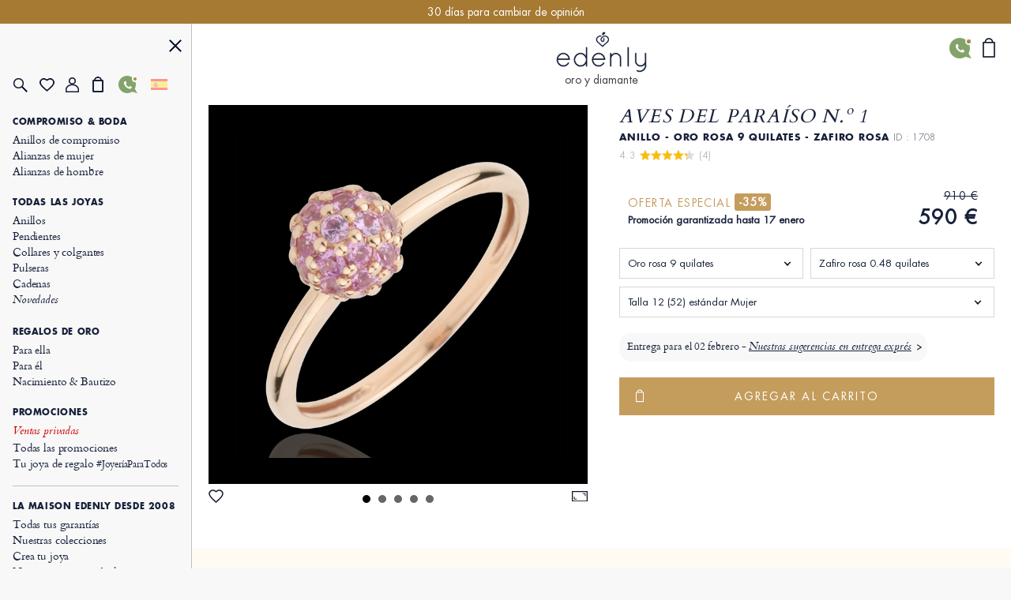

--- FILE ---
content_type: text/html; charset=UTF-8
request_url: https://es.edenly.com/joyas/anillo-bola-oro-rosa-zafiro-rosa,1708.html
body_size: 39628
content:
<!DOCTYPE HTML><html lang="es"><head><meta charset="UTF-8"><title>Anillo fino Aves del Paraíso Oro rosa 9K zafiros rosas - Joya elegante regalo</title><link rel="icon" type="image/x-icon" href="/favicon.ico" /><meta name="description" content="Déjese tentar por este anillo fino en oro rosa 9K con zafiros rosas, una joya elegante y femenina. Envío gratuito." /><meta name="robots" content="index, follow, noydir, noodp, all" /><meta name="identifier-url" content="https://es.edenly.com/" /><meta http-equiv="X-UA-Compatible" content="IE=edge,chrome=1"><meta name="viewport" content="width=device-width, initial-scale=1, maximum-scale=1, user-scalable=no"><link rel="canonical" href="https://es.edenly.com/joyas/anillo-bola-oro-rosa-zafiro-rosa,1708.html" /><link rel="manifest" href="/manifest.json"><meta name="mobile-web-app-capable" content="yes"><meta name="apple-mobile-web-app-status-bar-style" content="black"><meta name="apple-mobile-web-app-title" content="Edenly PWA"><meta name="msapplication-TileColor" content="#2F3BA2"><meta name="theme-color" content="transparent"><meta name="author" content="Edenly" /><meta name="copyright" content="https://es.edenly.com/" /><meta http-equiv="page-enter" content="blendtrans(duration=0.2)" /><meta http-equiv="page-exit" content="blendtrans(duration=0.2)" /><link rel="apple-touch-icon" sizes="128x128" href="https://img.edenly.com/diamant/anillo-aves-del-paraiso-bola-oro-rosa-9-quilates-zafiro-rosa__8271143_1-i.jpg"><link rel="apple-touch-icon" sizes="256x256" href="https://img.edenly.com/diamant/anillo-aves-del-paraiso-bola-oro-rosa-9-quilates-zafiro-rosa__8271143_1-l.jpg"><link rel="apple-touch-icon" sizes="76x76" href="https://img.edenly.com/diamant/anillo-aves-del-paraiso-bola-oro-rosa-9-quilates-zafiro-rosa__8271143_1-m.jpg"><link rel="shortcut icon" sizes="196x196" href="https://img.edenly.com/diamant/anillo-aves-del-paraiso-bola-oro-rosa-9-quilates-zafiro-rosa__8271143_1-i.jpg"><link rel="icon" sizes="128x128" href="https://img.edenly.com/diamant/anillo-aves-del-paraiso-bola-oro-rosa-9-quilates-zafiro-rosa__8271143_1-i.jpg"><link rel="icon" sizes="256x256" href="https://img.edenly.com/diamant/anillo-aves-del-paraiso-bola-oro-rosa-9-quilates-zafiro-rosa__8271143_1-l.jpg"><link rel="icon" sizes="76x76" href="https://img.edenly.com/diamant/anillo-aves-del-paraiso-bola-oro-rosa-9-quilates-zafiro-rosa__8271143_1-m.jpg"><base href="https://es.edenly.com/" /><link rel="alternate" hreflang="fr" href="https://www.edenly.com/bijoux/bague-boule-or-rose-saphire-rose,1708.html"><link rel="alternate" hreflang="de" href="https://de.edenly.com/schmuck/ring-kugel-rosegold-und-rosa-saphir,1708.html"><link rel="alternate" hreflang="it" href="https://it.edenly.com/gioielli/anello-sfera-oro-rosa-zaffiro-rosa,1708.html"><link rel="alternate" hreflang="es" href="https://es.edenly.com/joyas/anillo-bola-oro-rosa-zafiro-rosa,1708.html"><link rel="alternate" hreflang="en" href="https://en.edenly.com/jewels/ring-sphere-pink-gold-and-pink-sapphire,1708.html"><link rel="alternate" hreflang="nl" href="https://nl.edenly.com/juwelen/ring-ball-roze-goud-roze-saffier,1708.html"><link rel="alternate" hreflang="pl" href="https://pl.edenly.com/wszystkie-wyroby-jubilerskie/pierscionek-rajski-ptak-kula-zloto-rozowe-9-karatowe-rozowy-szafir,1708.html"><link rel="alternate" hreflang="ro" href="https://ro.edenly.com/toate-bijuteriile/inel-pasare-din-paradis-sfera-aur-roz-9k-si-safir-roz,1708.html"><style>@font-face{font-family:'Futuraltbook';src:url('https://img.edenly.com/fonts/futura_lt_book.eof');src:url('https://img.edenly.com/fonts/futura_lt_book.eot?#iefix') format('embedded-opentype'),url('https://img.edenly.com/fonts/futura_lt_book.woff') format('woff'),url('https://img.edenly.com/fonts/futura_lt_book.ttf') format('truetype'),url('https://img.edenly.com/fonts/futura_lt_book.svg') format('svg');font-weight:normal;font-style:normal;font-display:block;}@font-face{font-family:'Futuraltbold';src:url('https://img.edenly.com/fonts/futuralt-bold.eof');src:url('https://img.edenly.com/fonts/futuralt-bold.eot?#iefix') format('embedded-opentype'),url('https://img.edenly.com/fonts/futuralt-bold.woff') format('woff'),url('https://img.edenly.com/fonts/futuralt-bold.ttf') format('truetype'),url('https://img.edenly.com/fonts/futuralt-bold.svg') format('svg');font-weight:normal;font-style:normal;font-display:block;}@font-face{font-family:'Cardo';src:url('https://img.edenly.com/fonts/cardo-regular.eof');src:url('https://img.edenly.com/fonts/cardo-regular.eot?#iefix') format('embedded-opentype'),url('https://img.edenly.com/fonts/cardo-regular.woff') format('woff'),url('https://img.edenly.com/fonts/cardo-regular.ttf') format('truetype'),url('https://img.edenly.com/fonts/cardo-regular.svg') format('svg');font-weight:normal;font-style:normal;font-display:block;}@font-face{font-family:'Cardoitalic';src:url('https://img.edenly.com/fonts/cardo-italic.eof');src:url('https://img.edenly.com/fonts/cardo-italic.eot?#iefix') format('embedded-opentype'),url('https://img.edenly.com/fonts/cardo-italic.woff') format('woff'),url('https://img.edenly.com/fonts/cardo-italic.ttf') format('truetype'),url('https://img.edenly.com/fonts/cardo-italic.svg') format('svg');font-weight:normal;font-style:normal;font-display:block;}@font-face{font-family:'Cardobold';src:url('https://img.edenly.com/fonts/cardo-bold.eof');src:url('https://img.edenly.com/fonts/cardo-bold.eot?#iefix') format('embedded-opentype'),url('https://img.edenly.com/fonts/cardo-bold.woff') format('woff'),url('https://img.edenly.com/fonts/cardo-bold.ttf') format('truetype'),url('https://img.edenly.com/fonts/cardo-bold.svg') format('svg');font-weight:normal;font-style:normal;font-display:block;}@font-face{font-family:'learning';src:url('https://img.edenly.com/fonts/learning-curve-pro.eof');src:url('https://img.edenly.com/fonts/learning-curve-pro.eot?#iefix') format('embedded-opentype'),url('https://img.edenly.com/fonts/learning-curve-pro.woff') format('woff'),url('https://img.edenly.com/fonts/learning-curve-pro.ttf') format('truetype'),url('https://img.edenly.com/fonts/learning-curve-pro.svg') format('svg');font-weight:normal;font-style:normal;font-display:block;}.family_futuraltbook{font-family:'Futuraltbook','Open Sans',sans-serif,Tahoma;}.family_futuraltbold{font-family:'Futuraltbold','Open Sans',sans-serif,Tahoma;}.family_cardo{font-family:'Cardo','Times New Roman';}.family_cardo_italic{font-family:'Cardoitalic','Times New Roman';}.family_cardo_bold{font-family:'Cardobold','Times New Roman';}:root{font-family:'Futuraltbook','Open Sans',sans-serif,Tahoma;font-style:normal;font-weight:normal;line-height:normal;font-size:12px;color:var(--white);background-color:var(--grey);--black:#000000;--white:#ffffff;--white_break:#F5F5F5;--grey:#f8f8f8;--grey_secondary:#999;--grey_border:#C0C0C0;--gold:#c49c5c;--gold_secondary:#AD874B;--gold_prod:#fffaf2;--gold_hover:#dbbc86;--primary_black:#404040;--secondary_black:#17213a;--warning:#95001B;}.background_black{background-color:var(--black);}.color_black{color:var(--black);}.background_white{background-color:var(--white);}.color_white{color:var(--white);}.background_transparent{background-color:transparent;}.background_grey{background-color:var(--grey);}.color_grey{color:var(--grey);}.background_grey_secondary{background-color:var(--grey_secondary);}.color_grey_secondary{color:var(--grey_secondary);}.background_gold{background-color:var(--gold);}.color_gold{color:var(--gold);}.background_gold_secondary{background-color:var(--gold_secondary);}.color_gold_secondary{color:var(--gold_secondary);}.background_gold_prod{background-color:var(--gold_prod);}.color_gold_prod{color:var(--gold_prod);}.background_gold_hover{background-color:#A67A33;}.color_gold_hover{color:var(--gold_hover);}.background_primary_black{background-color:var(--primary_black);}.color_primary_black{color:var(--primary_black);}.background_secondary_black{background-color:var(--secondary_black);}.color_secondary_black{color:var(--secondary_black);}.background_warning{background-color:var(--warning);}.color_warning{color:var(--warning);}.grey_border{border-color:var(--grey_border);border-style:solid;border-width:0.5px;}.warning_border{border-color:var(--warning);border-style:solid;border-width:1px;}*,::after,::before{margin:0;padding:0;box-sizing:border-box;}html{height:100%;}body.iosBugFixCaret{position:fixed;width:100%;}html, body, div, span, object, iframe,h1, h2, h3, h4, h5, h6, p, blockquote, pre,abbr, address, cite, code, del, dfn, em, img, ins, kbd, q, samp,small, strong, sub, sup, var, b, i, dl, dt, dd, ol, ul, li,fieldset, form, label, legend, table, caption, tbody, tfoot, thead, tr, th, td,article, aside, canvas, details, figcaption, figure, footer, header, hgroup, menu, nav, section, summary,time, mark, audio, video{margin:0;padding:0;border:0;outline:0;font-size:100%;vertical-align:baseline;background:transparent;}h1,h2,h3,h4,h5,h6{font-weight:normal;}*{outline:none;}a,button,input,textarea,*{-webkit-tap-highlight-color:transparent;-webkit-focus-ring-color:transparent;outline:none;}img,picture{border:0;height:auto;}article,aside,details,figcaption,figure,footer,header,hgroup,menu,nav,section{display:block;}ul, li{list-style:none;}blockquote, q{quotes:none;}a{margin:0;padding:0;font-size:100%;vertical-align:baseline;background:transparent;text-decoration:none;color:#FFF;}del{text-decoration:line-through;}table{border-collapse:collapse;border-spacing:0;}hr{display:block;height:1px;border:0;border-top:1px solid #ccc;margin:1em 0;padding:0;clear:both;}input,select{font-family:'Futuraltbook','Open Sans', sans-serif, Tahoma;letter-spacing:0;vertical-align:middle;}input[type="number"],input[type="tel"],input[type="text"],input[type="button"],input[type="submit"]{-webkit-appearance:none;-moz-appearance:none;-o-appearance:none;appearance:none;}input[type="radio"]{-webkit-appearance:radio-button;-o-appearance:radio-button;appearance:radio-button;border-radius:0;}input[type="number"]::-webkit-outer-spin-button,input[type="number"]::-webkit-inner-spin-button{-webkit-appearance:none;margin:0;}input[type="number"]{appearance:textfield;}a,button,i{cursor:pointer;}a,button{text-decoration:none;background:none;color:inherit;border:none;outline:none;font-family:inherit;font-style:inherit;font-weight:inherit;line-height:inherit;}input,select{text-decoration:none;color:inherit;border:none;outline:none;font-family:inherit;font-style:inherit;font-weight:inherit;line-height:inherit;}a:focus,a:active,button:focus,button:active,input:focus,input:active,select:focus,select:active,textarea:focus,textarea:active{outline:none;outline-color:transparent!important;}.sprites{background:url(../img/sprites24.png) no-repeat;}.spr{display:inline-block;background:url(../img/sprites_v2.png) no-repeat;}.flags{background-image:url(https://img.edenly.com/flagsp.png);background-repeat:no-repeat;background-size:100% 49494%;display:inline-block;overflow:hidden;position:relative;vertical-align:middle;box-sizing:content-box;width:21px;height:14px;}.lazy-flags-fr{background-position:center 36.1441%;background-repeat:no-repeat;background-size:100% 49494%;display:inline-block;overflow:hidden;position:relative;vertical-align:middle;box-sizing:content-box;opacity:0.5;vertical-align:-1px;width:16px;height:12px;}.mb_8{margin-bottom:8px;}.mb_16{margin-bottom:16px;}.mb_24{margin-bottom:24px;}.mb_32{margin-bottom:32px;}.mb_40{margin-bottom:40px;}.mb_48{margin-bottom:48px;}.mb_56{margin-bottom:56px;}.mb_64{margin-bottom:64px;}.mb_72{margin-bottom:72px;}.mb_80{margin-bottom:80px;}.pb_8{padding-bottom:8px;}.pb_16{padding-bottom:16px;}.pb_24{padding-bottom:24px;}.pb_32{padding-bottom:32px;}.pb_40{padding-bottom:40px;}.pb_48{padding-bottom:48px;}.pb_56{padding-bottom:56px;}.pb_64{padding-bottom:64px;}.pb_72{padding-bottom:72px;}.pb_80{padding-bottom:80px;}.text_center{text-align:center;}.text_left{text-align:left;}.text_right{text-align:right;}.text_justify{text-align:justify;}.text_uppercase{text-transform:uppercase;}.text_underline{text-decoration:underline;}.hover_underline:hover{text-decoration:underline;}.fs_8{font-size:8px;}.fs_9{font-size:9px;}.fs_10{font-size:10px;}.fs_11{font-size:11px;}.fs_12{font-size:12px;}.fs_13{font-size:13px;}.fs_13_5{font-size:13.5px;}.fs_14{font-size:14px;}.fs_15{font-size:15px;}.fs_16{font-size:16px;}.fs_26{font-size:26px;}.fs_28{font-size:28px;}.fs_40{font-size:40px;}.fw_100{font-weight:100;}.fw_200{font-weight:200;}.fw_300{font-weight:300;}.fw_400{font-weight:400;}.fw_500{font-weight:500;}.fw_600{font-weight:600;}.fw_700{font-weight:700;}.fw_800{font-weight:800;}.fw_900{font-weight:900;}main{position:relative;}section{overflow:hidden;}.overflow_ellipsis{text-overflow:ellipsis;white-space:nowrap;overflow:hidden;}.wrapper_1020{max-width:1020px;margin:0 auto;}.wrapper_1000{max-width:1000px;margin:0 auto;padding:20px 2% 10px 2%;box-sizing:content-box;}.wrapper_800{max-width:800px;margin:40px auto 10px auto;padding:0 2%;box-sizing:content-box;}@media only screen and (max-width:600px){.wrapper_1000{padding:20px 0 20px 0;}}.pc{display:block!important;}.mb,.imb{display:none!important;}.ipc{display:inline-block!important;}.clear{clear:both;font-size:1px;height:0!important;}.button_classic{padding:10px 30px;letter-spacing:0.15em;text-transform:uppercase;cursor:pointer;}.button_gold{background-color:var(--gold);color:var(--white);}.button_gold_hover{font-weight:400;font-size:11px;line-height:17px;border:1px solid var(--gold);color:var(--secondary_black);}.button_gold_hover:hover{background-color:var(--gold);color:var(--white);}.h2_underline{position:relative;font-family:Cardobold;text-align:center;color:#17213a;font-size:15px!important;font-style:normal;line-height:24px;letter-spacing:1.5px;text-transform:uppercase;display:flex;align-items:center;justify-content:center;width:100%;margin:60px auto 30px;padding:10px 0!important;}.h2_underline:before{content:" ";position:absolute;left:calc(50% - 16px);top:-10px;display:inline-block;width:32px;height:1px;background-color:#C49C5C;}.infosplus_after:after{content:"+";font-family:arial;background-color:var(--white);border:1px solid var(--grey_border);color:var(--black);cursor:pointer;margin:0 5px;display:inline-flex;align-items:center;justify-content:center;width:18px;height:18px;font-size:16px;line-height:18px;min-width:18px;border-radius:18px;}.infosplus_after.active:after{content:"-";}#msg_error,#msg_error2,.error_jotous{clear:both;background:#E8E4DB;text-align:left;margin:20px 0;padding:10px;color:#17213a;display:block;}#msg_error2{margin-top:0;}#msg_error a,#msg_error2 a{color:#000;}#msg_error span,#msg_error2 span,.error_jotous span{display:block;padding-left:7px;background:url(https://img.edenly.com/puce_square.gif) no-repeat 0 7px;font-size:12px;color:#8d0001;}.msg-error-on{font-family:Futuraltbook;text-align:left;display:none;font-weight:400;font-size:13px;line-height:16px;letter-spacing:0.02em;color:#95001B;padding-top:5px;clear:both}.hide{display:none;}.lien_express{font-family:'Cardoitalic';font-weight:400;text-decoration:underline;font-size:14px;padding:0 10px 0 0;line-height:22px;position:relative;color:#17213a!important;display:inline-block;}.lien_express:after{content:">";margin-left:0;display:inline-flex;background-color:transparent;line-height:normal;justify-content:center;font-family:'Cardoitalic';align-items:center;color:#10182a;position:absolute;border:1px solid transparent;height:15px;padding:3px 0 0!important;width:18px;font-style:normal;text-align:center;font-size:17px;font-weight:500;border-radius:16px;-webkit-border-radius:16px;border-radius:16px;top:3px;}.ey-logo{display:block;width:100px;margin:0 auto;text-align:center;}.ey-logo img,.eyg-logo img{width:100%!important;height:auto;display:block;}.ey-logo span{font-family:learning;letter-spacing:0;font-size:30px;text-transform:none;margin-top:-10px;display:block;color:#c49c5c;}.eyg-logo{display:block;width:120px;margin:0 auto;text-align:center;}.eyg-logo span{font-family:learning;letter-spacing:0;font-size:42px;text-transform:none;margin-top:-22px;display:inline-block;color:#c49c5c;}.eyg-logo.logo-desc-prod span{margin-top:-10px!important;display:block!important;}.lien_prod{font-family:'Cardoitalic';font-weight:400;font-size:15px;padding:0 25px 0 0;line-height:22px;position:relative;color:#17213a!important;display:inline-block;}.lien_prod:after{content:">";box-sizing:content-box;margin-left:10px;display:inline-flex;background-color:white;line-height:normal;justify-content:center;font-family:'Cardoitalic';align-items:center;color:#10182a;position:absolute;border:1px solid #d6d6d6;height:15px;padding:3px 0 0!important;width:18px;font-style:normal;text-align:center;font-size:17px;font-weight:500;border-radius:16px;-webkit-border-radius:16px;border-radius:16px;top:-1px;}.lien_prod:hover{text-decoration:none!important;color:#c49c5c!important;}.lien_prod:hover:after{color:white;background-color:#c49c5c;border-color:#c49c5c;}.infoplus{position:relative;font-family:arial;background-color:white;vertical-align:-1px;cursor:pointer;margin-left:5px;display:inline-flex;align-items:center;justify-content:center;color:#10182a;height:18px;line-height:18px;width:18px;min-width:18px;font-style:normal;text-align:center;font-size:18px;border-radius:18px;-webkit-border-radius:18px;border-radius:18px;}.infoplus:after{content:"+";box-sizing:border-box;border:1px solid #d6d6d6;display:inline-flex;background-color:white;line-height:normal;justify-content:center;font-family:'Arial';align-items:center;color:#10182a;position:absolute;height:100%;padding:0.5px 0 0 0.5px!important;width:100%;font-style:normal;text-align:center;font-size:17px;font-weight:500;border-radius:16px;-webkit-border-radius:16px;border-radius:16px;}.infoplus .plus{display:none;}.prix_plus{color:#c49c5c!important;display:inline-block;font-size:14px;font-weight:normal;vertical-align:3px;}.plus-int:before{content:"?";color:#fff;background-color:#ccc;padding-left:1px;font-family:arial;height:16px;line-height:16px;width:16px;-moz-border-radius:16px;-webkit-border-radius:16px;border-radius:16px;text-align:center;margin:0;font-size:11px;display:inline-block;font-style:normal;}.plus-int:hover:before{background-color:#dbbc86;}.lien_prod.gcentre{font-size:28px;letter-spacing:0.05em;text-transform:uppercase;margin:0 0 30px;line-height:42px;}.lien_prod.gcentre.gavis{max-width:525px;margin-bottom:0!important;}.lien_prod.gcentre:after{top:initial;bottom:16px;}.packcoldesc .lien_prod{text-transform:none;letter-spacing:0;cursor:pointer;margin-top:25px;}.btn-abonnement{cursor:pointer;display:block;font-size:11px;text-transform:uppercase;padding:0 10px;text-align:center;margin:4px 0 0;background-color:#fefaf4;border:1px solid #BD8D78;color:#666;-moz-border-radius:5px;-webkit-border-radius:5px;border-radius:5px;line-height:28px;height:28px;}.btn-abonnement.neswbtn,.btn-desabonnement.neswbtn{margin:4px 0 15px 0;}.btn-abonnement:hover{background-color:white;}.btn-desabonnement{cursor:pointer;display:block;border:none;font-size:11px;text-decoration:underline;padding:0;text-align:center;margin:4px 0 0;background-color:white;line-height:18px;height:18px;}.btn-desabonnement:hover{text-decoration:none;}#container.standard,#container.order{padding:0!important;margin:0!important;}.greentxt,.green-txt{color:#0ab21b!important;}.orangetxt{color:orange!important;}.blacktxt{color:#000!important;}.redtxt{color:#F00!important;}.whitetxt{color:#f8f8f8!important;}.goldtxt{color:#c49c5c!important;}.msg-info{color:#090;font-family:Futuraltbook;padding:0 2%;}.blink{-webkit-animation:clignoter 0.5s infinite alternate;animation:clignoter 0.5s infinite alternate;}@-webkit-keyframes clignoter{0%{opacity:1;}100%{opacity:0;}}@keyframes clignoter{0%{opacity:1;}100%{opacity:0;}}.lien-btn{width:48%;float:left;text-align:center;overflow:hidden;padding:20px 1% 5px;}.lien-btn a{color:#17213a;display:block;margin:5px 0 15px 0;}.lien-btn .lien-btn-txt{color:#17213a;display:block;margin:5px 0 0 0;font-size:12px;}.lien-btn a:after,.lien-btn .lien-btn-txt:after{content:" ";top:5px;position:relative;margin:0 auto;display:block;width:80px;height:1px;background-color:#17213a;visibility:visible;}.lien-btn a:hover,.lien-btn:hover{text-decoration:none!important;}.lien-btn a:hover:after,.lien-btn:hover .lien-btn-txt:after {background-color:#c49c5c;}@media only screen and (max-width:600px){.pc,.ipc{display:none!important;}.mb{display:block!important;}.imb{display:inline-block!important;}.lien_prod.gcentre{font-size:20px;line-height:28px;margin:0;}.lien_prod.gcentre:after{bottom:8px;}}.sprites{background:url('https://img.edenly.com/sprites24.png') no-repeat;}.icon_star_fav{width:26px;height:22px;background-position:-396px -2px!important;display:inline-block;}.icon_star_fav:hover,.icon_star_fav.active{background-position:-396px -23px!important;}.icon_nav{margin:0;display:block;width:40px;top:7px;height:36px;cursor:pointer;z-index:9999;background:url("https://img.edenly.com/sprites24.png") no-repeat;background-position:-4px -2px;}.icon_nav.cblue{background-position:-45px -2px;}.icon_nav_close{margin:0 0 0 5px;display:block;width:40px;height:36px;z-index:9999;background:url("https://img.edenly.com/sprites24.png") no-repeat;background-position:-46px -43px;}.icon_cart{display:inline-flex;width:12px;height:17px;background-position:-570px -142px;margin-left:1px;vertical-align:-2px;justify-content:center;align-items:center;}.isearch{display:inline-block;width:18px;height:19px;background-position:-428px -4px;vertical-align:-3px;cursor:pointer;}.ifavoris{display:inline-block;width:16px;height:14px;background-position:-430px -31px;margin-left:1px;vertical-align:1px;}.user2{display:inline-block;width:15px;height:14px;background-position:-430px -55px;margin-left:1px;vertical-align:1px;}.ipanier{display:inline-block;width:12px;height:17px;background-position:-433px -104px;margin-left:1px;vertical-align:0;}.icontact{display:inline-block;width:15px;height:18px;background-position:-431px -77px;margin-left:1px;vertical-align:-2px;}.ilocal{display:inline-block;width:14px;height:20px;background-position:-560px -88px!important;vertical-align:-3px;margin-right:4px;}.ilocalc{display:inline-block;width:25px;height:25px;background-position:-582px -4px!important;vertical-align:-8px;}.ilocalgold{background:url(../img/ico-localisation-gold.png) no-repeat;display:inline-block;width:13px;height:19px;background-size:100%;vertical-align:-3px;margin-right:6px;}.ilocalgray{background:url(../img/ico-localisation.png) no-repeat;display:inline-block;width:11px;height:17px;background-size:100%;vertical-align:-3px;margin-right:6px;}.itel{display:inline-block;width:42px;height:42px;background-position:-5px -168px!important;}.iwhatsapp{display:inline-block;width:42px;height:42px;background-position:-110px -168px!important;}.ienvel{display:inline-block;width:42px;height:42px;background-position:-58px -168px!important;}.imessenger{display:inline-block;width:42px;height:42px;background-position:-162px -168px!important}.ichat{display:inline-block;width:42px;height:42px;background-position:-324px -166px!important;}.icalendrier{display:inline-block;width:42px;height:42px;background-position:-216px -168px!important;}.ivideo{display:inline-block;width:42px;height:42px;background-position:-268px -168px!important;}.ipartage{display:inline-block;width:42px;height:42px;background-position:-372px -167px!important;}.icoeur{display:inline-block;width:42px;height:42px;background-position:-416px -167px!important;}.ifiltre{display:inline-block;width:18px;height:26px;background-position:-588px -48px;vertical-align:-9px;cursor:pointer;}.spr_heart{width:19px;height:17px;background-position:-34px -5px;}.spr_user{width:17px;height:19px;background-position:-5px -34px;}.spr_check{width:9px;height:9px;background-position:-87px -30px;}.spr_cart{width:14px;height:20px;background-position:-63px -5px;}.spr_percent{width:15px;height:15px;background-position:-87px -5px;}.spr_close{width:16px;height:16px;background-position:-32px -34px;}.spr_search{width:19px;height:19px;background-position:-5px -5px;}@media only screen and (max-width:768px){.icon_nav_close{background-position:-243px 5px;}.icon_star_fav{display:none;}}.bandeau_advertising{display:none;width:100%;height:30px;line-height:30px;position:relative;z-index:999;overflow:hidden;}.bandeau_advertising.active{display:flex;justify-content:center;}.defile{white-space:nowrap;line-height:30px;color:white;}.defile2{display:none;}.nav_bar{margin-left:0;margin-top:0;top:initial;max-width:100%;width:100%;height:60px;position:fixed;z-index:99;}.nav_bar.active{border-bottom:1px solid var(--grey_border);background-color:var(--grey);color:var(--secondary_black);z-index:999;}.nav_bar>div{max-width:1020px;margin:0 auto;width:100%;height:100%;display:flex;align-items:center;justify-content:space-between;position:relative;}.nav_bar>div>button:first-of-type{display:flex;align-items:center;visibility:visible;}.nav_bar>div>button:first-of-type>span{margin-right:10px;}.nav_bar.active>div>button:first-of-type>span{background-position:-3px -40px;}.nav_bar>div>div{position:absolute;left:50%;visibility:hidden;transform:translateX(-50%);}.nav_bar.active>div>div{visibility:visible;}.nav_bar>div>div>a{display:block;width:70px;margin:auto;text-align:center;line-height:7px;}.nav_bar>div>div>a>img{width:70px;}.nav_bar>div>a:last-of-type{padding:0 12px;}.nav_bar.active #txt_menu{color:var(--secondary_black);}.nav_bar .js_nav_trigger_close{display:none;}.nav_links_pictos .btn_contact img{vertical-align:-4px;}.nav_links_pictos .btn_contact:hover{opacity:0.75;}.nav_links_pictos>button,.nav_links_pictos>a{display:flex;align-items:center;width:16%;}.lico-flag{width:20%;display:flex;justify-content:space-evenly;align-items:center;}.nav_links_pictos>a .spr_check{vertical-align:0;margin:5px 0 0 -5px;}.gmenu.btn_contact img{vertical-align:-6px;margin-right:4px;}nav{position:fixed;opacity:0;left:0;top:initial;height:100vh;width:15%;z-index:999;border-right:1px solid var(--grey_border);transform:translateX(-100%);padding-top:0;display:flex;flex-direction:column;}nav.active{transform:translateX(0%);}nav>button:first-of-type{display:block;margin:20px 5% 0 auto;}.nav_links{padding:15px 6.65% 40px;overflow-y:auto;}.nav_links::-webkit-scrollbar{display:none;}.nav_links>a{font-family:Cardo;padding:0;display:block;align-items:center;font-size:14px;letter-spacing:-0.15px;font-weight:400;line-height:20px;letter-spacing:-0.15px;color:#17213a;}.nav_links>a.mtitle{padding:7px 0 4px;font-family:Futuraltbold;font-weight:500;font-size:11px;letter-spacing:0.6px;line-height:18px;text-transform:uppercase;cursor:default;}.nav_links>a.mtitle.hover_underline{cursor:pointer;}.nav_links>a i{margin-right:5px;vertical-align:-2px;}.nav_links>a.color_gold{color:#AD874B!important;}.nav_links>a.btn_contact{padding-top:5px;text-transform:uppercase;font-family:Futuraltbold;font-size:11px;letter-spacing:0.6px;line-height:25px;}.nav_links>a:hover{color:#AD874B;}.nav_links>a.redhover{color:#D40000;}.nav_links>a.redhover:hover{color:#D40000!important;}.nav_links>a.mtitle:hover{color:#17213a!important;}.nav_links>a.mtitle.hover_underline:hover{color:#AD874B!important;}.nav_links>a.ancre{display:none;}.nav_links>.separator{height:1px;border-bottom:1px solid var(--grey_border);margin:17px 0 9px;}.nav_links>.bseparator{height:1px;margin:6px 0;}.nav_links>a .mtag{letter-spacing:-0.12px;font-size:12px;}.nav_links>a .mitalic{font-family:Cardoitalic;}.nav_links_pictos{display:flex;align-items:center;position:relative;justify-content:flex-start;flex-wrap:wrap;margin:10px 0 20px;}.mcoeur{display:inline-block;width:17px;height:18px;background:url('https://img.edenly.com/coeur.png') no-repeat left 0;background-size:100%;}nav.active~header>.nav_bar>div>button:first-of-type{visibility:hidden;}nav.active~main{margin-left:15%;}nav.active~header>.nav_bar{margin-left:15%;width:85%;}.breadcrumb{color:#8D95A5;}.breadcrumb a{color:#8D95A5;}.breadcrumb a:hover{text-decoration:underline;}.index .breadcrumb a{text-decoration:underline!important;}.index .breadcrumb a:hover{text-decoration:none!important;}.breadcrumb li{display:inline-block;margin:0 2px;color:#8D95A5;}.breadcrumb li:first-child{margin:0 2px 0 0;}.breadcrumb li:last-child{display:none;}.slashmob{display:none;}#itbprdv,#ibrdv{display:none;}@media only screen and (max-width:1500px){nav.active~main{margin-left:19%;}nav.active~header>.nav_bar{margin-left:19%;width:81%;}nav{width:19%;}}@media only screen and (max-width:1000px){nav.active~main{margin-left:23%;}nav.active~header>.nav_bar{margin-left:23%;width:77%;}nav{width:23%;}}@media only screen and (max-width:768px){.nav_active{overflow-y:hidden;}.nav_active::after{content:"";position:fixed;top:0;left:0;width:100%;height:100%;background-color:var(--black);opacity:60%;z-index:998;}nav{width:80%;max-width:400px;}nav.active~header>.nav_bar{margin-left:0;width:100%;}.nav_links{padding:10px 10px 120px;}.nav_links>a{padding-top:0;line-height:26px;font-size:16px;}.nav_links>a.mtitle{font-size:13.5px;line-height:18px;}.nav_bar #txt_menu{display:none;}.nav_active .nav_bar .js_nav_trigger_close{display:inline-block;}.nav_active .nav_bar .js_nav_trigger_open{display:none;}.js_nav .js_nav_trigger_close{display:none;}.nav_temp.nav_active{overflow-y:auto!important;}.nav_temp.nav_active::after,.nav_temp nav,.nav_temp.nav_active .nav_bar .js_nav_trigger_close{display:none!important;}.nav_temp.nav_active .nav_bar .js_nav_trigger_open{display:inline-block!important;visibility:visible!important;}.nav_temp main{margin-left:0!important;}}@media only screen and (max-width:600px){.nav_bar>div>button:first-of-type>p{visibility:hidden;}}#glang{color:#17213a;height:22px;text-decoration:none;margin-top:7px;vertical-align:top;width:100%;border:1px solid #999;margin:8px 0;}.type-langue{margin:3px 0 0;text-transform:uppercase;}.select-langue{font-size:12px;height:22px;background:url(https://img.edenly.com/ico-fleche.svg) no-repeat right 4px center transparent;color:#000;padding:3px 20px 3px 3px;border:none;border:1px solid #8a8a8a;-webkit-appearance:none;-moz-appearance:none;-o-appearance:none;appearance:none;cursor:pointer;}.select-langue::-ms-expand{display:none;}.select-langue{background:none\9;padding:1px 5px 1px 0px\9;}.select_language{color:#000;text-align:left;position:absolute;border:1px solid #AAA;background-color:#fff;padding:13px 14px 4px;z-index:99999;width:100%;left:0;top:28px;line-height:1!important;}#btn_language,#btn_language_mob{cursor:pointer;display:flex;align-items:center;}#language_flag,#language_flag_mob{cursor:pointer;position:relative;}#language_flag:before,#language_flag_mob:before{content:"";position:absolute;width:100%;height:100%;top:0;left:0;background-size:cover;z-index:1;background-color:rgba(248,248,248,.6);}#box-search{display:none;width:100%;background-color:#fff;z-index:99990;position:absolute;top:0;border-bottom:1px solid #ddd;}.pre-search,.list-search{display:none;z-index:99990;text-align:left;position:absolute;top:39px;left:50%;-webkit-transform:translateX(-50%);transform:translateX(-50%);width:calc(50% + 24px);color:#17213a;background-color:#fff;}.close-search{display:inline-block;right:0;background-position:-46px -42px;width:40px;height:36px;cursor:pointer;position:absolute;z-index:99990;}.desc-prod-search{float:left;width:calc(100% - 95px);display:block;padding:20px 0 0 0;}.respc,.resmob{height:calc(100vh - 66px);overflow-y:auto;position:relative;display:none;z-index:60;width:96%;padding:15px 2%;color:#5c6069;font-size:12px;text-transform:none;text-align:left;}#picto_gift span,#picto_bag span,#home-panier span{display:none;color:#c49c5c;height:12px;line-height:18px;text-align:center;margin:-18px 0 0;font-size:10px;font-style:normal;}#header-contact{position:absolute;right:44px;display:flex;top:18px;}#header-contact:hover .contact-icon{background-color:#9DB888;}#header-contact:hover .contact-icon::after{border-bottom-color:#9DB888;}.contact-icon{background:url("../img/ico-tel-blanc.svg") no-repeat left 7px center transparent;min-width:26px;padding-left:26px;height:26px;background-color:#83A36B;border-radius:26px;position:relative;display:inline-flex;align-items:center;justify-content:center;}.contact-icon.ico-nav{min-width:22px;height:22px;border-radius:22px;padding-left:22px;background-position:center center;background-size:11px;}.contact-icon.ico-nav-link{min-width:18px;height:18px;border-radius:18px;padding-left:18px;background-position:center center;background-size:9px;margin-right:6px;vertical-align:-3px;}.contact-icon::after{content:"";position:absolute;bottom:-1.5px;right:-2px;width:0;height:0;transform:rotate(129deg);border-left:4px solid transparent;border-right:4px solid transparent;border-bottom:10px solid #83A36B;}.notif{position:absolute;top:0;right:-3px;width:9px;height:9px;background-color:#AD874B;border-radius:50%;border:1.5px solid #f8f8f8;}.contact-icon.ico-nav .notif{width:8px;height:8px;}.contact-icon.ico-nav-link .notif{width:7px;height:7px;}.contact-txt{overflow:hidden;width:0;transition:width 1s ease-in-out;font-family:Futuraltbold;font-size:9px;text-transform:uppercase;color:#fff;}.anim .contact-txt{width:60px;}#header-panier span{display:none;font-family:'Futuraltbook';font-style:normal;color:#c49c5c;padding-top:0;padding-left:0;height:20px;line-height:22px!important;margin:5px 0 0 0;background-color:transparent;width:100%;vertical-align:super;text-align:center;font-size:10px;}.hipanier{display:inline-block;width:16px;height:25px;background:url("https://img.edenly.com/ico-panier.svg") no-repeat top left transparent;background-size:100%;margin-left:1px;vertical-align:-10px;}.nav_bar:not(.active) .hipanier.wfilter span{background-color:#070707!important;color:#3b63a3!important;}.nav_bar:not(.active) .hipanier.wfilter{filter:invert(100%);-webkit-filter:invert(100%);}.tick{display:none;color:#c49c5c;padding-left:0;vertical-align:10px;height:12px;line-height:12px;text-align:center;margin:0;font-size:8px;margin-left:-1px;}@media only screen and (max-width:768px){#box-search{position:fixed;left:0;}}@media screen and (max-width:600px){.resmob{padding:15px 2% 80px;height:calc(100vh - 131px);}.pre-search,.list-search{width:calc(68% + 24px);}.close-search{background-position:-243px 5px;}}.info-icon{background-color:#fff;color:#8D95A5!important;border:0.5px solid #8D95A5;border-radius:50%;cursor:pointer;margin-left:6px;font-weight:bold;display:inline-flex!important;font-size:7px;padding:0.4px 0 0 0.4px!important;width:10px;height:10px;font-family:arial;line-height:1;justify-content:center;align-items:center;}#moteur ul li span .info-icon{vertical-align:1px;}.tricheck .info-icon{vertical-align:1.5px;}.info-icon.active,.info-icon:hover{background-color:#8D95A5;color:white!important;}.tooltip{font-family:Futuraltbook;white-space:normal;line-height:normal;text-transform:none;font-size:11px;position:absolute;top:36px;left:0;width:280px;background:#f8f8f8;border:1px solid #ccc;box-shadow:0 2px 8px rgba(0,0,0,0.2);padding:15px;border-radius:8px;display:none;z-index:1000;text-align:justify;}#moteur ul li span .tooltip{top:25px;}.tricheck .tooltip{top:30px;}.tooltip::before{content:"";position:absolute;top:-10px;left:20px;border-width:10px;border-style:solid;border-color:transparent transparent white transparent;}.tooltip-link,.tooltip-link-iframe{font-family:Cardobold;letter-spacing:1.5px;padding:10px 0 0 !important;font-size:10px;display:block;margin-top:10px;text-align:center;font-weight:bold;color:#2c2c3e;text-decoration:none;text-transform:uppercase;}.tooltip-link:hover,.tooltip-link-iframe:hover{text-decoration:underline!important;}@media only screen and (max-width:768px){.tooltip{max-width:100%;}}.bloc_slider{position:relative;}.content_slider{line-height:1;text-align:center;overflow-x:scroll;overflow-y:hidden;white-space:nowrap;scrollbar-width:none;-webkit-overflow-scrolling:touch;-ms-overflow-style:none;}.content_slider::-webkit-scrollbar{width:0;display:none;background:0 0;background-color:transparent;}.slider_button{position:absolute;z-index:1;color:var(--secondary_black);background-color:var(--white);border:0.5px solid var(--grey_border);border-radius:50%;font-size:20px;line-height:38px;letter-spacing:0;width:40px;height:40px;text-align:center;display:none;justify-content:center;align-items:center;visibility:hidden;}.slider_button.active{visibility:visible;}.slider_button::after{content:"";display:inline-block;width:12px;height:12px;border-top:1px solid var(--secondary_black);border-right:1px solid var(--secondary_black);transform:rotate(45deg);margin-right:5px;}.slider_button.left::after{transform:rotate(-135deg);margin-right:-5px;}.slider_button:hover{background-color:var(--gold);outline-color:var(--gold);border:0.5px solid var(--gold);}.slider_button:hover::after{border-color:var(--white);}.slider_button::-moz-selection,.slider_button::selection{background-color:transparent;}.unit_slide{text-align:left;}.unit_slide>div{position:relative;}.cat-endflash{border-radius:5px;z-index:101;margin-left:3px;font-family:'Futuraltbold';display:inline-block;padding:2px 7px!important;font-weight:400;font-size:10px;line-height:18px;background-color:#fff;color:#713D32;text-align:center;text-transform:uppercase;}.tab-type{display:flex;flex-wrap:wrap;width:90%;justify-content:center;text-align:center;padding:15px 0 5px;list-style:none;margin:0 auto;color:#17213a;}.tab-type span{font-family:'Cardobold';position:relative;white-space:normal;width:160px;text-align:center;display:inline-block;letter-spacing:1.6px;text-transform:uppercase;font-size:14px;line-height:28px;border-bottom:1px solid transparent;cursor:pointer;display:inline-block;margin:0 0 20px 0;}.tab-type span:before{content:" ";position:absolute;left:calc(50% - 40px);bottom:0;display:inline-block;width:80px;height:1px;background-color:#C49C5C;visibility:hidden;}.tab-type span.active:before,.tab-type span:hover:before{visibility:visible;}.tab-type span.active,.tab-type span:hover{color:#AD874B;}.tab-type span.active{cursor:default!important;}.tab-type{line-height:36px!important;white-space:normal!important;}.cont-type{display:none;padding-bottom:30px;}.cont-type.active{display:block;}.section_essential_slider_container.tab-type>.slider_button{top:60px!important;}.tab-type .section_essential_slider{justify-content:flex-start;}@media screen and (max-width:600px){.home-collection .content_slider,.visuel-carusel .content_slider{overflow-x:hidden;}.visuel-carusel .unit_slide{width:100%!important;}.slider_button{width:40px;height:40px;line-height:40px;}.tab-type{margin:0 auto 20px;}.cont-type{margin:0 10px;}}.section_selection_cards{display:flex;column-gap:10px;row-gap:20px;margin-top:25px;}.section_selection_card{flex:1;display:block;}.section_selection_card>img{width:100%;}.section_selection_card>div{position:relative;margin:-60px auto 0;width:75%;padding:36px 10%;text-align:center;box-shadow:0 1px 5px rgba(24, 32, 35, .05);}.section_selection_card>div>h3{font-size:14px;line-height:20px;letter-spacing:0.1em;margin-bottom:15px;}.section_selection_card>div>h3>img{display:inline-block;width:auto;}.section_selection_card>div>h4{display:flex;padding:0 10px 20px;min-height:45px;font-weight:normal;box-sizing:content-box;flex-wrap:nowrap;justify-content:center;align-items:center;}.section_selection_card:hover>div>button{background-color:var(--gold);color:var(--white);}@media only screen and (max-width:600px){.section_selection_card>div>h3{font-size:13px;}}@media only screen and (max-width:479px){.section_selection_cards{flex-direction:column;}}.section_selection_decouvrir{display:flex;text-align:center;}.section_selection_decouvrir_card{flex:1;display:block;position:relative;margin:2px;}.section_selection_decouvrir_card>img{width:100%;vertical-align:bottom;height:100%;}.section_selection_decouvrir_card>span{position:absolute;top:10%;width:100%;left:50%;transform:translateX(-50%);}.section_selection_decouvrir_card>h3{position:absolute;bottom:14%;font-family:Cardobold;font-size:22px;line-height:16px;width:100%;}.section_selection_decouvrir_card>h3.txtbleu{color:#17213a}.section_selection_decouvrir_card>h3.txtblanc{color:#fff;text-shadow:0px 4px 4px rgba(0, 0, 0, 0.15);}.section_selection_decouvrir_card>h3:after{content:" ";display:inline-block;position:absolute;width:50px;height:1px;bottom:-18px;background-color:#fff;left:50%;transform:translateX(-50%);}.section_selection_decouvrir_card>h3.txtbleu:after{background-color:#17213a;}@media only screen and (max-width:600px){.section_selection_decouvrir_card>h3{font-size:18px;}.section_selection_decouvrir_card>span>img{width:90px;}}.section_jewelry picture,.section_jewelry img{display:block;width:100%;}.consent-type-titre span{width:calc(100% - 6.4em);}@media only screen and (max-width:600px){.consent-btn-gestion,.consent-btn-rejeter,.consent-btn-valider,.consent-btn-select{padding:10px 2%;width:calc(96% - 2px);margin-left:0;}}.fbox-boutique{display:flex;border-top:0.5px solid #ddd;border-bottom:0.5px solid #ddd;align-items:center;padding:0;margin:0 0 30px;background-color:white;flex-wrap:wrap;}.fbox-boutique.rvp-categ{margin:30px 0 80px!important;background-color:transparent;border:0.5px solid #ddd;}.mgeoloc,.fgeoloc,.pgeoloc,.bgeoloc{display:none;}.fbox-desc{font-family:'Cardo';width:50%;padding:30px 5% 0;color:#10182a;text-align:center;}.fbox-desc p a{color:#10182a!important;}.fbox-desc p a:hover{text-decoration:underline;}.fbox-desc p{padding:0 0 15px 0;font-weight:400;font-size:14px;line-height:20px;}.fbox-img{width:50%;margin:0;padding:0;text-align:center;position:relative;}.fbox-img img{height:auto!important;width:100%;vertical-align:bottom;}.fbox-titre{position:relative;font-family:'Cardobold';padding:3px 0 10px;margin:0 auto;color:#000;font-size:28px;line-height:50px;text-align:center;}.fbox-titre:before{content:" ";position:absolute;left:calc(50% - 25px);top:0;display:inline-block;width:50px;height:1px;background-color:#C49C5C;}.fbox-desc .lien-btn-txt{font-family:'Futuraltbook';font-weight:400;font-size:12px;line-height:17px;letter-spacing:0.2em;}.ont-btn-rdv{cursor:pointer;display:inline-block;font-family:Futuraltbook;color:white!important;margin:15px 0 35px;text-decoration:none!important;font-size:11px;font-style:normal;font-weight:400;line-height:normal;letter-spacing:1.8px;text-transform:uppercase;background-color:#8D947A;color:white;padding:12px 45px;}.ont-btn-rdv:hover{background-color:#587055;}.ont-stitre-boutique{color:#AD874B;font-family:Cardobold;font-size:15px;letter-spacing:1.5px;text-transform:uppercase;margin-bottom:15px;}.ont-psoustitre{color:#AD874B;font-family:'Cardoitalic';font-size:15px;line-height:20px;text-align:center;letter-spacing:0.3px;padding:0 0 15px;}.ont-psoustitre a{color:#AD874B!important;}.ont-titre-txt{position:absolute;text-align:center;font-family:'Cardobold';text-shadow:0 0 64px rgba(0, 0, 0, 0.25);font-size:32px!important;line-height:40px;color:#fff!important;display:flex;align-items:center;justify-content:center;top:0;width:100%;height:100%;left:0;}.ont-titre-txt:before{content:" ";position:absolute;left:calc(50% - 25px);display:inline-block;width:50px;height:1px;margin-bottom:50px;background-color:#fff;}.ont-nom-boutique{color:#000;text-align:center;font-family:Cardobold;font-size:25px;font-style:normal;line-height:50px;}.rvp-boutique-stitre{font-family:'Cardobold';font-size:10px;line-height:15px;letter-spacing:0.3em;text-transform:uppercase;color:#17213A;padding:0;}.rvp-boutique-desc{font-family:Cardo;font-size:14px;padding:20px 0 10px!important;}.rvp-boutique-desc i{font-family:Cardoitalic;}.rvp-boutique-desc-gold{font-family:'Cardobold';font-size:17px!important;line-height:28px!important;color:#c49c5c;padding:20px 0 0!important;}.txtbandeau{display:none;}@media only screen and (max-width:600px){.fbox-boutique{padding:20px 15px 0!important;}.fbox-desc{padding:40px 5% 0;width:100%;}.fbox-img{width:100%;}}.contenu_page{padding:10px 2% 0 2%;color:#333;}.soustitre{color:#000;padding:0 2%;}.soustitre a{color:#000;}.titre_page_contenu{color:#000;padding:0 2%;margin:25px 0 10px;width:96%;position:relative;text-align:center;}.popup .titre_page_contenu{width:100%!important;}.title-line{position:relative;font-family:Cardobold;text-align:center;color:#17213a;font-size:15px!important;font-style:normal;line-height:24px;letter-spacing:1.5px;text-transform:uppercase;display:flex;align-items:center;justify-content:center;width:100%;margin:80px auto 30px;padding:10px 0!important;}.title-line.pc-letitre{margin:45px auto 0 !important;padding-bottom:0!important;}.module_cat .title-line{margin-top:40px!important;}.title-line:before{content:" ";position:absolute;left:calc(50% - 16px);top:-10px;display:inline-block;width:32px;height:1px;background-color:#C49C5C;}.title-line-left{position:relative;font-family:Cardobold;text-align:center;color:#17213a;font-size:15px!important;font-style:normal;line-height:24px;letter-spacing:1.5px;text-transform:uppercase;display:flex;align-items:center;justify-content:flex-start;width:100%;margin:50px auto 30px;padding:10px 0!important;}.title-line-left span{background-color:white;z-index:1;padding-right:5px;}.title-line-left:before{content:" ";z-index:0;position:absolute;left:0;top:50%;display:inline-block;width:100%;height:.5px;background-color:#bcbcbc;}.titre_page_contenu .title-line>span{background-color:white!important;}p.title-line,.titre_page_contenu .title-line{margin:40px 0 0!important;}.titre_page_contenu h1{text-align:center!important;}.bordure{border-bottom:1px solid #ccc;padding-bottom:10px;}.contenu_page a{color:#333;}.contenu_page .pav1_col a,.contenu_page .mpav1_col a,.contenu_page .pav2_col a,.contenu_page .mpav2_col a{color:#ccc;}.contenu_page a:hover{text-decoration:underline;}.contenu_page h2, h2.page_titre_bloc{color:#333;font-size:16px;padding:10px 0 5px 0;}.inter_lien a{color:#333;line-height:20px;}.titre_partagez{font-size:16px;padding:15px 0 10px 0;}.lien_partagez{background-color:#17213a;margin-left:0;width:auto;padding-left:8px;margin-bottom:10px;margin-right:10px;}.marge-img{margin-right:10px;}#anim-blog{display:none;}.titre-decouvrir{text-transform:uppercase;}.pgr-titres{line-height:24px!important;white-space:normal!important;}.pgr-titres span{display:inline-block;}.section_categorie_slider_container{position:relative;display:flex;justify-content:center;margin:0 0 10px;}.section_categorie_slider_container>.slider_button{top:calc(50% - 36px);}.section_categorie_slider_container>.slider_button.left{left:0;}.section_categorie_slider_container>.slider_button.right{right:0;}.section_categorie_slider{display:flex;column-gap:10px;justify-content:flex-start;margin-top:0;}.section_categorie_slider a{width:150px;flex:none;display:block;background-color:#F3ECE6;border:1px solid transparent;}.section_categorie_slider a>img{max-width:100%;width:100px;height:100px;margin-top:5px;}.section_categorie_slider a>h3{white-space:normal;font-size:10px;display:flex;align-items:center;justify-content:center;text-align:center;color:var(--secondary_black);height:24px;line-height:14px;font-family:Cardobold;letter-spacing:1.05px;text-transform:uppercase;margin-bottom:12px;padding:0 6%;}.section_categorie_slider a.uactive,.section_categorie_slider a:hover{border:1px solid#AD874B;}.section_categorie_slider a.uactive{cursor:default;}@media only screen and (max-width:1000px){.pgr-titres{white-space:nowrap!important;}}@media only screen and (max-width:600px){.title-line-left{margin:20px auto 30px;padding:5px 0!important;}.title-line-left:before{top:initial;bottom:0;}.section_categorie_slider{column-gap:5px;}.section_categorie_slider a{width:100px;}.section_categorie_slider a>img{width:80px;height:80px;}.section_categorie_slider a>h3{font-size:8px;line-height:12px;}}.section_collection_slider_container>.slider_button{top:40%;}.section_collection_slider_container>.slider_button.left{left:5px;}.section_collection_slider_container>.slider_button.right{right:5px;}.section_collection_slider_container{position:relative;margin-left:-5px;width:calc(100% + 10px);}.section_collection_slider{display:flex;margin:25px auto 0 auto;overflow:auto;}.section_collection_slide{width:33.33%;padding:0;flex:none;display:block;box-sizing:content-box;}.section_collection_slide>img{width:98%;padding:0 1%;box-sizing:content-box;}.section_collection_slide>h3{margin-top:24px;}.section_collection_slide>h3::after{content:"";display:block;width:80px;height:1px;background-color:var(--secondary_black);margin:5px auto 0 auto;visibility:hidden;}.section_collection_slide:hover>h3::after{visibility:visible;}@media only screen and (max-width:600px){.section_collection_slider{margin:25px 0 0;}.section_collection_slider_container{margin:0 auto;width:calc(100% - 84px);}.section_collection_slide{width:100%;padding:0;}.section_collection_slider_container>.slider_button.left{left:-42px;}.section_collection_slider_container>.slider_button.right{right:-42px;}.section_collection_slide>img{width:94%;padding:0 3%;}}.section_essential_slider_container>.slider_button{top:84px;}.section_essential_slider_container>.slider_button.left{left:-20px;}.section_essential_slider_container>.slider_button.right{right:-20px;}.section_essential_slider{display:flex;column-gap:20px;overflow:auto;margin-top:40px;}.section_essential_slide{width:235px;flex:none;display:block;}.section_essential_slide>div>img{width:150px;height:150px;margin:30px auto;}.section_essential_slide>h3{line-height:23px;letter-spacing:0.05em;padding-right:25px;padding-top:5px;position:relative;}.section_essential_slide>h3>i{padding:10px;position:absolute;right:0;}.section_essential_slide>h4{line-height:14px;letter-spacing:0.08em;}.section_essential_slide>p{line-height:26px;margin-top:7px;letter-spacing:.08em;}.section_essential_slide>p>span{display:inline-block;line-height:20px;margin-left:7px;padding:2px 3px;border-radius:3px;}.section_essential_slide>p>span.prix-pslide{margin-left:0;}.section_essential_slide>p>span.txt-sold{color:#c49c5c!important;line-height:1.3!important;padding:0;margin:0;}@media only screen and (max-width:1024px){.section_essential_slider_container>.slider_button.left{left:-4px;}.section_essential_slider_container>.slider_button.right{right:-4px;}}@media only screen and (max-width:768px){.section_essential_slide>h3{padding-right:0!important;}}@media only screen and (max-width:600px){.section_essential_slide{width:210px;}.section_essential_slide>div>img{width:120px;height:120px;}}.section_carousel_slider_container{clear:both;margin:0 0 55px;background-color:#fff;padding:0 0 35px;border-top:35px solid #f8f8f8;}.collection_carousel_content .section_carousel_slider_container{border-top:20px solid #f8f8f8;border-bottom:30px solid #f8f8f8;}.section_carousel_slider_container:after,.section_carousel_pn:after{content:"";position:absolute;top:0;left:-300%;width:300%;height:100%;background-color:#fff;}.section_carousel_slider_container:before,.section_carousel_pn:before{content:"";position:absolute;top:0;right:-300%;width:300%;height:100%;background-color:#fff;}.section_carousel_pn{position:relative;background-color:#fff;padding-top:25px;}.section_carousel_slider_container>.slider_button{top:124px;}.section_carousel_slider_container>.slider_button.left{left:-20px;}.section_carousel_slider_container>.slider_button.right{right:-20px;}.section_carousel_slider{display:flex;column-gap:10px;overflow:auto;padding-top:40px;}.section_carousel_slide{width:175px;flex:none;display:block;}.section_carousel_slide>div{height:223px;display:flex;justify-content:center;align-items:center;}.section_carousel_slide>div>img{max-width:100%;vertical-align:bottom;}.section_carousel_slide>div>img.imgtrs{padding:0 10%;}.section_carousel_slide>h3{line-height:20px;font-size:10px;letter-spacing:0.05em;padding-right:25px;padding-top:5px;position:relative;}.section_carousel_slide>h3>i{padding:10px;position:absolute;right:0;}.section_carousel_slide>h4{line-height:14px;letter-spacing:0.04em;font-size:9px;}.section_carousel_slide>p{line-height:26px;margin-top:4px;letter-spacing:.04em;font-size:12px;}.section_carousel_slide>p>span{display:inline-block;line-height:20px;margin-left:7px;padding:2px 3px;border-radius:3px;}.section_carousel_slide>p>span.prix-pslide{margin-left:0;}.section_carousel_slide>p>span.txt-sold{color:#c49c5c!important;line-height:1.3!important;padding:0;margin:0;}.section_carousel_titre>div{border-color:transparent;line-height:20px;height:100%!important;display:flex;color:#17213a;width:100%;justify-content:center;font-size:13.5px;font-family:'Cardobold';text-transform:uppercase;white-space:normal;flex-direction:column;padding:0 5px;}.section_carousel_titre>div>span{line-height:12px;text-transform:none;padding-top:15px;font-size:11px;position:relative;overflow:hidden;padding-bottom:5px;}.section_carousel_titre>div>span::after{content:'';position:absolute;left:0;bottom:0;width:100%;height:1px;background-color:#aaa;transform:translate(0);transition:transform 0.4s ease-in-out;}.section_carousel_titre>div>span::before{content:'';position:absolute;left:0;bottom:0;width:100%;height:1px;background-color:#aaa;transform:translate(-1000%);transition:transform 0.8s ease-in-out;}.section_carousel_titre:hover>div>span::after{transform:translate(100%);}.section_carousel_titre:hover>div>span::before{transform:translate(0);}@media only screen and (max-width:1024px){.section_carousel_slider_container>.slider_button.left{left:0;}.section_carousel_slider_container>.slider_button.right{right:0;}}@media only screen and (max-width:600px){.section_carousel_slider_container{margin:0 0 35px;border-top:15px solid #f8f8f8;}.section_carousel_slide{width:150px;}.section_carousel_slide>div{height:191px;}}.logo_header{margin:0 auto;padding:10px 0;line-height:1;position:relative;z-index:99;width:150px;}.logo_header img{width:115px;}main{background-color:white;}.categ-list{display:none;margin:10px 0 5px;padding:0;z-index:1;}.categ-list>div{display:block;width:100%;scrollbar-width:none;-ms-overflow-style:none;text-align:center;margin:0;padding:0;list-style:none;overflow-x:scroll;overflow-y:hidden;white-space:nowrap;scrollbar-width:none;-webkit-overflow-scrolling:touch;-ms-overflow-style:none;}.categ-list>div::-webkit-scrollbar{display:none;}.categ-list a{max-width:300px;vertical-align:top;margin:0 5px;white-space:break-spaces;text-align:center;justify-content:center;position:relative;cursor:pointer;line-height:15px;border:1px solid #F3ECE6;background-color:#F3ECE6;display:inline-flex;height:50px;align-items:center;padding:0 15px;font-size:13px;color:#17213a;text-decoration:none;font-family:Cardo;}.categ-list a.categ-list-other{background-color:#D2CDC8;}.categ-list.cl1 a{max-width:100%;margin:0!important;}.categ-list a span{display:inline-block;font-size:17px;color:#17213a;margin-left:5px;}.categ-list a:hover{background-color:#FFF;color:#17213a;}.categ-list.stick{position:fixed;z-index:998;background-color:#fff;box-shadow:0px 6px 10px 0px rgba(0, 0, 0, 0.08);padding:0;margin:0;margin-left:0;top:60px;height:50px;border-bottom:1px solid #e8e8e8;}.product{font-family:Cardo,Times New Roman;}.section_prod_image .wrapper_1000{padding-top:0!important;}.section_plus_descripton{padding-bottom:30px;}.section_prod_image{padding-top:15px;}.left-prod-slide{float:left;width:520px;}.slider-prod{position:relative;}.slider-prod a.blocz{display:block;width:100%;height:100%;}.slider-bloc{background-color:white;line-height:1;overflow-x:hidden;overflow-y:hidden;white-space:nowrap;scrollbar-width:none;-ms-overflow-style:none;-webkit-overflow-scrolling:touch;}.slider-bloc::-webkit-scrollbar{width:0;display:none;background:0 0;background-color:transparent;}.slider-bloc li{background-color:transparent;display:inline-block!important;vertical-align:top;position:relative;width:100%;height:480px;background-position:center;}.prod-navigation{text-align:center;padding:14px 0;width:calc(100% - 56px);float:left;height:14px;}.prod-navigation span{color:#17213a;cursor:pointer;background:#666;text-indent:-9999px;display:inline-block;width:10px;height:10px;margin:0 5px;outline:0;-moz-border-radius:5px;-webkit-border-radius:5px;border-radius:5px;}.prod-navigation span.activep{background:#000;}.product .prod-navigation span:last-child{display:none;}.bgblack{position:relative;width:480px;float:left;overflow:hidden;max-width:100%;max-height:calc(100vw + 45px);}.bgblack img{max-width:480px!important;height:auto;}.bgblack li#vi1 img,.bgblack li#vi2 img,.bgblack li#vilv img{width:86%!important;padding:34px 7%;background-color:black;height:auto;box-sizing:content-box;}.bgblack li#vi1 img.prodbox,.bgblack li#vi2 img.prodbox{width:100%!important;padding:0!important;}#bloc-leftprod{width:calc(100% - 520px);float:left;max-width:480px;}.at-pers a{position:relative;margin:10px 0 0 0;font-weight:400;font-size:12px;line-height:17px;display:block;text-align:center;letter-spacing:0.15em;cursor:pointer;border:1px solid #c49c5c;background-color:#fffaf2;color:#17213a;padding:4px 10px 14px;font-family:'Futuraltbook';}.at-pers a:hover{background-color:#fefaf4;}.at-pers img{vertical-align:-7px;}.at-pers span{margin-top:10px;display:inline-block;}.fulldisp{cursor:pointer;float:right;margin:8px 0 0 0;display:inline-block;width:20px;height:15px;}.content-end-offer{border:1px solid #bcbcbc;padding:10px;}.productcmd{color:#17213a;padding:0 0 10px 0;margin-bottom:10px;width:100%;overflow:hidden;}.productcmd .cost-info .new-price strong{margin:0 5px 0 0;display:inline-block;color:#c49c5c;}.productcmd .cost-info .new-price strong i{font-style:normal;font-size:17px;font-weight:normal;}.productcmd .cost-info{text-align:right;}.vrai_price{font-weight:normal!important;font-size:19px;color:#c49c5c;padding-left:3px;}.productcmd .price-info{background-color:#fff;border:1px solid transparent;padding:10px 0 0;margin:0;overflow:hidden;display:flex;flex-direction:row;align-items:center;flex-wrap:wrap;}.productcmd .content-end-offer .price-info{padding:0;}.price-txt{width:calc(65% - 10px);line-height:18px;padding-left:10px;padding-bottom:10px;}.content-end-offer .price-txt{padding-left:0;}.price-txt-offre{font-family:'Futuraltbook';text-transform:uppercase;font-weight:400;font-size:14px;line-height:19px;letter-spacing:0.1em;margin-bottom:3px;color:#C49C5C;}.price-val{font-family:'Futuraltbook';width:calc(35% - 10px);font-weight:400;font-size:25px;line-height:35px;text-align:right;letter-spacing:0.05em;color:#17213a;padding-bottom:10px;}.content-end-offer .price-val{width:35%;}.price-val strong.ldevise{font-size:20px;line-height:30px;}.productcmd .cost-info strong.vrai_price{font-weight:bold!important;padding-right:10px;}.affscroll1{font-family:'Futuraltbook';letter-spacing:0;display:inline-block;font-weight:400;font-size:13px;line-height:18px;}.affscroll1#timer2{font-family:'Cardobold';display:block;text-transform:none;color:#95001B;font-size:12px;}.product-title-percent .csl-avis{color:#bbb;display:block;font-style:normal;font-size:12px;padding-top:5px;font-weight:normal;vertical-align:1px;}.product-title-percent .csl-avis:hover{color:#c49c5c;}h2.product-title{font-style:italic;font-weight:400;font-size:24px;line-height:26px;letter-spacing:0.05em;text-transform:uppercase;width:100%;color:#17213a;padding:0 0 25px;margin:0;text-align:left;overflow:hidden;}h2.product-title span.titrebld{font-family:'Futuraltbold';line-height:16px;padding-top:5px;display:block;font-style:normal;font-weight:700;font-size:12px;letter-spacing:0.08em;}.st-desc{font-family:'Futuraltbold';padding:0 0 30px;text-transform:uppercase;color:#17213a;line-height:22px;display:block;font-style:normal;font-weight:700;font-size:12px;letter-spacing:0.08em;}h2.product-title span.oneline{font-family:'Futuraltbook';display:inline;font-weight:400;font-size:12px;line-height:20px;letter-spacing:0.02em;color:#17213A;opacity:0.5;}div.product-title{font-family:'Futuraltbook';color:#17213a;margin:0;font-weight:400;font-size:13px;text-align:center;text-transform:uppercase;}div.product-title .gold{color:#c49c5c;}.price-percent{font-family:'Futuraltbook','Open Sans', sans-serif, Tahoma;text-transform:capitalize;font-weight:normal;box-sizing:content-box;font-style:normal;display:inline-block;background-color:#C49C5C;color:#fff!important;padding:0 3px;vertical-align:3px;line-height:20px;height:20px;text-align:center;-webkit-border-radius:3px;-moz-border-radius:3px;border-radius:3px;font-size:12px;color:#fff;}.price-info .price-percent{font-weight:700;font-size:14px;line-height:20px;letter-spacing:0.05em;padding:1px 5px;vertical-align:1px;}.price-percent:hover{text-decoration:none!important;color:white;}.cost-info{font-weight:400;font-size:14px;line-height:19px;letter-spacing:0.05em;color:#17213a;position:relative;}.cost-info p{display:inline-block;margin-left:10px;}.cost-info a{color:#17213a;}.cost-info a.price-percent{display:inline-block;width:45px!important;height:25px!important;padding:0!important;margin:3px 0 6px 0!important;font-weight:400;font-size:14px;line-height:25px;text-align:center;letter-spacing:0.05em;color:white;}.cost-info a:hover{text-decoration:underline;}c.cost-info .price{color:#17213a;font-weight:400;line-height:27px;text-align:right;letter-spacing:0.08em;}.cost-info .price span{text-decoration:line-through;}.pp-message{position:absolute;top:6px;left:0;width:100%;opacity:0;z-index:1;}.pp4-box{display:none;width:100%;align-items:center;font-family:'Futuraltbook';letter-spacing:0;font-size:11px;color:#888;padding:10px;background-color:#f8f8f8;padding:5px 10px;margin:10px 0 0;min-height:35px;}.pp4-box img{margin-left:5px;}.pp4-box>div{width:100%;position:relative;align-items:center;display:flex;}.pp4-box>div:after{content:"i";position:absolute;cursor:pointer;right:0;font-family:Futuraltbook;display:inline-flex;width:16px;height:16px;margin:0;-moz-border-radius:20px;justify-content:center;-webkit-border-radius:20px;border-radius:20px;font-weight:400;font-size:13px;line-height:13px;align-items:center;text-align:center;border:0.5px solid #c0c0c0;color:#c0c0c0;}.txt-taxes{display:none;text-align:justify;margin-top:5px;}.choix-metal,.choix-pierre{font-family:'Futuraltbook';white-space:nowrap;overflow:hidden;cursor:pointer;display:none;margin:10px 0 0 0;float:left;font-weight:400;font-size:13px;line-height:17px;width:49%;background-size:8px 4px;background:url("https://img.edenly.com/ico-fleche.svg") no-repeat right 15px center #fff;color:#17213a;}.choix-metal span,.choix-pierre span{text-overflow:ellipsis;white-space:nowrap;overflow:hidden;display:block;border:1px solid #d6d6d6;padding:10px 30px 10px 10px;}.choix-pierre{margin:10px 0 0 2%;}.choix-line{width:100%!important;margin:10px 0 0 0!important;}.prod-choix-taille{font-family:'Futuraltbook';text-overflow:ellipsis;white-space:nowrap;overflow:hidden;cursor:pointer;display:block;border:1px solid #d6d6d6;padding:10px 30px 10px 10px;margin:0;font-weight:400;font-size:13px;line-height:17px;background-size:8px 4px;background:url("https://img.edenly.com/ico-fleche.svg") no-repeat right 15px center #fff;color:#17213a;}#btn_acheter{font-family:'Futuraltbook';font-weight:400;font-size:14px;line-height:19px;letter-spacing:0.15em;position:relative;background-color:#C49C5C;text-transform:uppercase;color:white;height:48px;border:none;cursor:pointer;float:right;margin-top:0;width:100%;padding:0 35px;-moz-border-radius:0;-webkit-border-radius:0;border-radius:0;}.beline{width:100%!important;}#btn_acheter:hover{background-color:#A67A33;}#btn_acheter img{width:12px;margin:0 7px 0 0;position:absolute;left:20px;top:15px;}#cont_btn_acheter.stick{position:fixed;bottom:0;z-index:998;padding:0;margin-left:0;display:flex;background-color:#f8f8f8;border-top:1px solid #ddd;}#cont_btn_acheter.stick #btn_acheter{width:calc(100% - 16px);max-width:400px;margin:8px auto;}.product .addfavorite,#content-prod .addfavorite{display:inline-block;cursor:pointer;box-sizing:initial;background:url('https://img.edenly.com/ico-favoris.svg') left top no-repeat;width:17px;height:20px;z-index:101;float:left;margin:7px 0 0 0;padding:0 11px 5px 0;}.addfavorite.active{background-image:url('https://img.edenly.com/ico-infavoris.svg')!important;}.reste-stock{display:inline-block;margin:0;}.reste-stock i{color:#95001B;font-style:normal;}.date-livraison{color:#54964C;}.date-appro{color:#9AA37F;}.date-scom{color:#17213a;}.size-info .left-box{display:block;width:49%;float:left;margin-top:10px;}.size-info .left-box.nogravure{width:100%!important;}.size-info .right-box-size{display:block;float:left;margin:0 0 5px 5px;float:left;width:130px;}.size-info input{margin-left:0;}.size-info select.taillebague{display:none;}.xprice{color:#c49c5c;font-weight:bold;padding:0;}.livraison-stock{margin:20px 0;font-weight:400;font-size:13px;line-height:16px;padding:7px 10px;background-color:#f8f8f8;display:inline-block;-moz-border-radius:15px;-webkit-border-radius:15px;border-radius:15px;}.livraison-stock img{width:14px;vertical-align:-2px;padding:0 6px 0 0;}.boxmulti0,.boxmulti1{float:left;width:calc(50% - 5px);}.boxmulti0{margin:0 10px 0 0;}.boxmulti0 .left-box,.boxmulti1 .left-box,.boxmulti0 .gravure-bouton,.boxmulti1 .gravure-bouton{width:100%!important;margin-left:0!important;margin-right:0!important;}.boxproduct0,.boxproduct1{overflow:hidden;margin:10px 0 0;background-color:#f8f8f8;padding:10px;}.gravure-info .product-title{color:#c49c5c!important;}.multi-separateur{height:10px;background:url(https://img.edenly.com/line.png) 0 bottom no-repeat;margin-bottom:10px;}.right-box-size{padding-top:9px;color:#17213a;}.right-box-size a{color:#17213a;}.right-box-size a:hover{text-decoration:underline;}.gravure-bouton,.cont-checkchaine{float:left;width:49%;background-color:#fff;margin:10px 0 0 2%;position:relative;}.gravure-bouton.notaille{width:100%!important;margin:10px 0 0 0!important;}.gravure-bouton span,.cont-checkchaine span{display:block;}.gravure-bouton span.price-percent,.cont-checkchaine span.price-percent{display:inline-block;padding:2px 3px;vertical-align:1px;margin-left:5px;}.gravure-bouton>span,.cont-checkchaine>span{border:1px solid #d6d6d6;}.gravure-bouton input{float:right;position:absolute;right:6px;cursor:pointer;top:7px;}.gravure-bouton label,.cont-checkchaine span.lab-container,.cont-checkchaine label{font-family:'Futuraltbook';text-overflow:ellipsis;white-space:nowrap;overflow:hidden;letter-spacing:0;font-size:13px;font-weight:400;line-height:17px;padding:10px 30px 10px 10px;display:block;cursor:pointer;}.cont-checkchaine{width:100%;margin:10px 0 0;}.gravure-box{color:#17213a;clear:both;}.gravure-box label{font-weight:normal;background-color:white;min-height:15px;line-height:15px;width:90%;padding:10px 3px;border:1px solid white;display:inline-block;-moz-border-radius:5px;-webkit-border-radius:5px;border-radius:5px;}.gravure-box label.gl1{float:left;font-size:15px;color:#17213a;}.gravure-box label.gl2{font-size:11px;color:#17213a;}.gravure-box label.gl3{float:right;font-size:11px;color:#17213a;letter-spacing:1px;}.gravure-box span.baton label.gl2{background-color:#fffaf2!important;border-color:#c49c5c!important;}.gravure-info{margin:10px 0;display:none;overflow:hidden;padding:0;text-align:center;}.kind-gravure span input:checked ~ label{background-color:#fffaf2;border-color:#c49c5c;}.lab-container{position:relative;cursor:pointer;-webkit-user-select:none;-moz-user-select:none;-ms-user-select:none;user-select:none;}.lab-container input{position:absolute;opacity:0;cursor:pointer;height:0;width:0;}.checkmark{box-sizing:initial;position:absolute;border:1px solid #17213a;top:11px;right:12px;height:12px;width:12px;background-color:#fff;-moz-border-radius:12px;-webkit-border-radius:12px;border-radius:12px;}.lab-container input:checked ~ .checkmark{background-color:#C0C0C0;border-color:#C0C0C0;}.lab-container:hover .checkmark{background-color:#c49c5c;}.checkmark:after{content:"";position:absolute;display:none;}.lab-container input:checked ~ .checkmark:after{display:block;}.lab-container .checkmark:after{left:4px;top:4px;width:4px;height:4px;background-color:white;-moz-border-radius:4px;-webkit-border-radius:4px;border-radius:4px;}.choix-container{font-family:'Cardo';font-weight:400;font-size:12px;line-height:18px;position:relative;cursor:pointer;-webkit-user-select:none;-moz-user-select:none;-ms-user-select:none;user-select:none;}.choix-container input{position:absolute;opacity:0;cursor:pointer;height:0;width:0;}.checkchoix{position:absolute;border:1px solid #d6d6d6;top:7px;left:0;height:12px;width:12px;background-color:#fff;-moz-border-radius:12px;-webkit-border-radius:12px;border-radius:12px;}.choix-container input:checked ~ .checkchoix{background-color:#C0C0C0;box-sizing:content-box;}.choix-container:hover .checkchoix{background-color:#c49c5c;}.checkchoix:after{content:"";position:absolute;display:none;}.choix-container input:checked ~ .checkchoix:after{display:block;}.choix-container .checkchoix:after{left:4px;top:4px;width:4px;height:4px;background-color:white;-moz-border-radius:4px;-webkit-border-radius:4px;border-radius:4px;}.livrafson{color:#17213a;margin:5px 0 0 0;}.packcoltitre{font-family:'Futuraltbook';text-transform:uppercase;padding-bottom:35px;color:#c49c5c;font-weight:400;font-size:12px;line-height:17px;text-align:center;letter-spacing:0.2em;}.lien-coll{padding:30px 0 0;}.box-prod-collection .parag-desc{padding-bottom:10px;}.short-description{display:flex;align-items:center;flex-wrap:wrap;}.short-description .box-prod-description,.short-description .box-prod-collection{margin:0;}.short-description .box-prod-collection{border-top:1px solid #ccc;padding-top:20px;margin-top:20px;}.short-description .cont_citation{font-size:12px!important;}.short-description .desc_prod{margin-bottom:0;overflow:hidden;}.short-description .desc_prod_nom{font-style:italic;font-weight:400;font-size:24px;line-height:28px;letter-spacing:0.05em;text-transform:uppercase;width:100%;color:#17213a;padding:0 0 30px;margin:0;text-align:left;overflow:hidden;}.short-description a{color:#c49c5c;}.short-description a:hover{text-decoration:underline;}.box-prod-meav{width:calc(50% - 20px);text-align:center;position:relative;}.box-prod-meav span{width:100%;display:block;margin:20px 0 0;float:right;}.box-prod-meav img{width:100%;height:auto;vertical-align:bottom;}.short-description .box-prod-descol{width:calc(50% + 20px);position:relative;padding:20px 40px 20px 0;}.box-meav-mob{display:none;}.pack1.atvid{position:relative;overflow:hidden;}.pack1.atvid video{height:100%!important;width:auto!important;max-width:initial!important;position:absolute;top:50%;left:50%;transform:translate(-50%, -50%);margin-top:0!important;}.pack1{width:100%;background-size:100% auto;background-color:transparent;background-repeat:no-repeat;background-position:center center;height:480px;}.pack11{width:100%;background-size:auto 100%;background-color:transparent;background-repeat:no-repeat;background-position:center center;height:480px;}.pack11.wpad{background-size:80% auto!important;background-color:#f8f8f8;}.pack21,.pack22{width:calc(50% - 20px);background-size:auto 100%;background-color:transparent;background-repeat:no-repeat;background-position:center center;height:480px;}#video-prod-description{height:480px;vertical-align:bottom;max-width:100%;}.titre_prod_descol{font-family:'Futuraltbook';font-weight:400;font-size:12px;line-height:17px;letter-spacing:0.2em;text-transform:uppercase;color:#10182a;padding:0 0 6px 0;}.titre_prod_descol span{color:#10182a!important;}.short-description p,.short-description-multi p{font-family:'Cardo';color:#17213a;text-align:justify;font-weight:400;font-size:15px;line-height:20px;}.logo-desc-prod{display:block;margin:0 0 10px 0;text-decoration:none!important;}.section_col2 .wrapper_1000{padding-bottom:0;padding-top:30px;}.box-prod-col2{display:flex;align-items:center;justify-content:space-between;}.content-lien-plus{margin:30px 0 15px;}.add-chaine{display:none;margin-top:10px;}.add-chaine span{color:#c49c5c;font-size:19px;padding:10px 0;font-weight:bold;}.section_advertising_prod{margin:40px auto 20px;}.section_advertising_prod>div.wrapper_1000{padding:55px 2% 40px;}.section_advertising_prod_slider_container{position:relative;}.section_advertising_prod_slider_container>.slider_button{top:calc(20% - 20px);}.section_advertising_prod_slider_container>.slider_button.left{left:0;}.section_advertising_prod_slider_container>.slider_button.right{right:0;}.section_advertising_prod_slider{display:flex;overflow:hidden;column-gap:10px;}a.bplink{flex:none;font-family:'Futuraltbook';position:relative;width:160px;text-wrap:wrap;height:100px;text-transform:none;display:inline-block;color:#17213a;font-size:12px;font-weight:400;line-height:17px;text-align:center;letter-spacing:0.02em;}a.bplink span{padding:0 18%;display:block;}a.bplink:hover{color:#c49c5c;}a.bplink:before{content:"";display:block;margin:0 auto 10px;height:30px;width:40px;background-size:30px 100%;background-repeat:no-repeat;background-position:center center;}a.bp3:before{background-image:url('https://img.edenly.com/ico-prix.svg');}a.bp5:before{background-image:url('https://img.edenly.com/ico-calendrier30.svg');}a.bp1:before{background-image:url('https://img.edenly.com/ico-certificat.svg');}a.bp4:before{background-image:url('https://img.edenly.com/ico-livraison.svg');}a.bp6:before{background-image:url('https://img.edenly.com/ico-satisfait.svg');}a.bp7:before{background-image:url('https://img.edenly.com/ico-gbague.svg');}a.bp6:before{background-image:url('https://img.edenly.com/ico-gravure.svg');}a.bp8:before{background-image:url('https://img.edenly.com/ico-20.svg');}.box-prod-garanties.bp-fr a.bp2:before{background-image:url('https://img.edenly.com/ico-2ans-fr.svg');}.box-prod-garanties.bp-en a.bp2:before{background-image:url('https://img.edenly.com/ico-2ans-en.svg');}.box-prod-garanties.bp-it a.bp2:before{background-image:url('https://img.edenly.com/ico-2ans-it.svg');}.box-prod-garanties.bp-de a.bp2:before{background-image:url('https://img.edenly.com/ico-2ans-de.svg');}.box-prod-garanties.bp-es a.bp2:before{background-image:url('https://img.edenly.com/ico-2ans-es.svg');}.box-prod-garanties.bp-nl a.bp2:before{background-image:url('https://img.edenly.com/ico-2ans-nl.svg');}.box-prod-garanties.bp-pl a.bp2:before{background-image:url('https://img.edenly.com/ico-2ans-pl.svg');}.box-prod-garanties.bp-ro a.bp2:before{background-image:url('https://img.edenly.com/ico-2ans-ro.svg');}.box-prod-garanties a.bp2:before{background-size:100%;}.jsh-btn{font-family:'Futuraltbook';cursor:pointer;font-weight:400;font-size:14px;line-height:19px;display:flex;align-items:center;text-align:center;justify-content:center;letter-spacing:0.15em;text-transform:uppercase;margin:0;background-color:white;border:1px solid #8D947A;color:#17213a;-moz-border-radius:0;-webkit-border-radius:0;border-radius:0;height:46px;}.jsh-btn:hover{background-color:#E1E3D9;}.product .jsh-btn{display:none;}.product .box-rdv-boutique{float:left;width:100%;margin:10px 0 0;}.box-info-mail{position:relative;background-color:#f8f8f8;}.bim-btn{display:flex;padding:0 10px;justify-content:center;width:100%;height:50px;margin:0 0 0 auto;position:relative;cursor:pointer;background-color:#E8E8E8;border:0.5px solid#BCBCBC;}.bim-btn:hover{background-color:#fff;}.bim-btn-whatsapp{background-color:#83A36B;margin-bottom:5px;border-color:#83A36B;}.bim-btn-whatsapp:hover{background-color:#9DB888;border-color:#9DB888;}.bim-btn img{margin:0 12px 0 0;}.bim-btn-txt{display:inline-flex;font-size:13px;line-height:14px;height:100%;align-items:center;color:#17213a;font-family:Futuraltbook;}.bim-btn-whatsapp .bim-btn-txt{letter-spacing:0.66px;color:#fff;text-transform:uppercase;clear:both;}.bim-form{display:none;padding:0;}.bim-fermer{display:block;text-align:center;box-sizing:content-box;padding:5px;font-weight:400;font-size:30px;line-height:20px;width:20px;height:20px;letter-spacing:0.02em;position:absolute;top:0;right:0;color:#000;cursor:pointer;}.bim-titre{font-family:'Futuraltbold';font-weight:700;font-size:12px;line-height:17px;letter-spacing:0.15em;text-transform:uppercase;padding:30px 20px 0;}.bloc-case-finoffre{padding:0!important;}.bloc-case-finoffre .login-info{max-width:100%!important;}.bloc-case-finoffre #remail{width:calc(96% - 42px)!important;box-sizing:content-box;font-size:13px;margin:10px 20px 25px;border:1px solid #c0c0c0;font-family:'Futuraltbook';padding:8px 2%;background-color:#fff;-webkit-border-radius:0;-moz-border-radius:0;border-radius:0;}.bloc-case-finoffre #vemail{width:100%!important;border:none;text-transform:none;padding:15px 0;height:auto;margin:0;font-family:'Futuraltbook';font-weight:400;font-size:14px;line-height:19px;-webkit-border-radius:0;-moz-border-radius:0;border-radius:0;letter-spacing:0.02em;background-color:#83A36B;color:#fff;text-align:center;text-transform:uppercase;}.bloc-case-finoffre #vemail:hover{background-color:#9DB888;}.box-info-mail #msg_error{margin:10px 20px;}.timer-offre-prod{font-family:'Cardo';padding:2px 0;color:#95001B;font-size:13px;}.end-offer{font-family:'Cardobold';padding:2px 0;color:#95001B;font-weight:400;font-size:14px;line-height:19px;text-transform:none;letter-spacing:0;}.timer-offre-prod span{display:inline-block;}.timer-offre{color:#c49c5c;text-align:center;font-size:24px;}.timer-offre div{display:inline-block;text-align:center;min-width:50px;background-color:#f8f8f8;margin:0 3px;padding:10px 2px 7px;}.timer-offre span{color:#17213a;text-transform:uppercase;font-size:10px;display:block;width:100%;text-indent:2px;margin-top:5px;}.visupack{height:480px;background-position:center center;background-repeat:no-repeat;background-size:auto 100%;}.visuel-popin{scrollbar-width:thin;-webkit-overflow-scrolling:touch;display:none;border-left:1px solid #ddd;position:fixed;top:0;right:0;padding:20px 2%;width:460px;max-width:96%;height:calc(100vh - 40px);background-color:white;z-index:99994;overflow-y:auto;}.content-taille .tbordure b,.content-taille .tbordure u{left:calc(50% - 5px);}.row-legende i{left:calc(50% - 5px);top:calc(50% - 5px);}.img-ecrin{float:left;width:calc(50% - 30px);margin:0;padding:15px;text-align:center;}.bpc-chat-desc{width:calc(100% - 80px);}.bpc-whatsapp{height:auto;box-sizing:content-box;}#content-prod #bloc-leftprod{width:calc(100% - 288px);float:left;padding-left:20px;min-width:390px;padding-bottom:50px;}.section_prod_ecrin{background-color:white!important;}.section_prod_suggestion{padding-bottom:20px;}.packshotdesc{display:flex;justify-content:space-between;align-items:center;color:#17213a;text-align:center;margin-top:10px;}.packshotdesc>div,.section_prod_collection .wrapper_1000>div{width:calc(50% - 20px);}.bav-img img{display:none;}@media screen and (max-width:1250px){#content-prod #bloc-leftprod{clear:none;width:calc(100% - 288px);max-width:initial;}}@media screen and (max-width:1000px){.left-prod-slide,#bloc-leftprod{float:none;width:100%;}#bloc-leftprod{max-width:480px;margin:0 auto;}.bgblack{float:none;margin:0 auto;}}@media screen and (max-width:850px){#content-prod #bloc-leftprod{float:none;width:100%;padding:15px 0;display:block;clear:both;}}@media screen and (max-width:950px){#bloc-leftprod{float:none;width:480px;clear:both;max-width:100%;}}@media screen and (max-width:600px){.product div.wrapper_1000{padding-left:10px!important;padding-right:10px!important;}.product .section_prod_description div.wrapper_1000,.product .section_col2 div.wrapper_1000{padding-left:0!important;padding-right:0!important;}.product-title-percent .csl-avis{display:inline-block;}h2.product-title{padding:0 0 15px;}h2.product-title span.oneline{margin-right:20px;}.section_prod_image,.section_prod_ecrin>div.wrapper_1000{padding-top:0;}.section_advertising_prod{margin:5px auto;}.section_advertising_prod>div.wrapper_1000{padding:35px 2% 20px;}.section_advertising_prod_slider{overflow:auto;}.categ-list{margin:5px 0 10px;}.categ-list>div{justify-content:flex-start;}.categ-list a{max-width:220px;font-size:12px;padding:0 15px;}.categ-list.cl1 a{width:100%;}a.bplink{width:100px;}a.bplink span{padding:0 2%;}.box-prod-collection,.box-prod-description{float:none!important;width:calc(100% - 30px)!important;margin:0 15px!important;padding-left:0;padding-right:0;}.box-prod-collection{border-top:1px solid #ccc;padding:20px 0 30px;margin-top:20px!important;}.short-description{min-height:initial;padding:0!important;margin:0;width:100%;flex-direction:column-reverse;}.short-description .box-prod-descol{width:100%;padding:0 0 25px 0!important;}.box-prod-meav{width:100%;}.box-prod-meav span{position:relative;width:100%;padding:0;margin-bottom:30px;}.box-prod-meav img{vertical-align:bottom;}.bgblack img{max-width:100%!important;}.productcmd{min-height:initial;padding:10px 0 0;margin:0;width:100%;}.price-val strong.ldevise{font-size:16px;line-height:24px;}.img-ecrin{padding-top:45px!important;width:100%;padding:0;}.img-ecrin img{border:15px solid #FFFFFF;filter:drop-shadow(0px 0px 40px rgba(0, 0, 0, 0.07));}.bpc-chat-question input[type="text"]{width:calc(100% - 38px);}.packshotdesc{flex-direction:column-reverse;}.packshotdesc>div,.section_prod_collection .wrapper_1000>div{width:100%;}#boxmeav{height:auto!important;min-height:initial!important;}#content-prod #bloc-leftprod{min-width:initial;}.box-prod-col2{flex-direction:column;}.box-prod-col2>div{width:100%;margin:0 0 20px;}.box-prod-col2>div.pack22{margin:0;}.section_plus_descripton{padding-bottom:0;}.pack21{width:100%;}.pack22{width:100%;}.section_col2 .wrapper_1000,.section_col3 .wrapper_1000{padding-top:0;}}@media screen and (max-width:500px){#btn_acheter{width:100%;}.bgblack li#vi1 img,.bgblack li#vi2 img,.bgblack li#vilv img{padding:22px 7%;}}@media screen and (max-width:450px){.visupack,.bgblack li{height:91vw;}.bgblack{width:100%;}#video-prod-description{width:100%;}.pack1,.pack11,.pack21,.pack22{height:375px;}}.icon_close_panier{width:15px;height:15px;background-position:-255px -66px!important;display:inline-block;margin-left:2px;vertical-align:middle;}.order-submit{float:right;text-align:center;color:#000;font-size:13px;background-color:#dbbc86;padding:4px 10px;border:none;cursor:pointer;font-weight:normal;text-transform:uppercase;-moz-border-radius:5px;-webkit-border-radius:5px;border-radius:5px;}.other-submit{float:right;text-align:center;color:#000;font-size:13px;background-color:#dbbc86;padding:10px 20px;border:none;cursor:pointer;font-weight:normal;text-transform:uppercase;-moz-border-radius:5px;-webkit-border-radius:5px;border-radius:5px;}.order-submit:hover,.other-submit:hover{color:white;}.custhome{clear:both;width:96%;margin:0 2%;color:#000;font-size:12px;}.custhome a{color:#000;}.custhome td{text-align:left;padding:5px;}.custhome th{text-align:left;padding:10px;}.custhome label{width:150px;text-align:right;margin-right:4px;color:#000;font-size:12px;float:left;}.custhome select{height:17px;border:1px solid #8a8a8a;padding:0 2px;line-height:17px;float:left;}.custhome p{clear:both;margin-bottom:6px;overflow:hidden;font-size:13px;}.sous_titre{clear:both;color:#0e1525;border-bottom:1px solid #0e1525;margin:10px 1%;padding:10px 0 5px 1%;font-size:14px;text-transform:uppercase;}.custretour{text-align:center;color:#17213a;font-size:12px;padding:8px 0;margin:0 0 0 2%;font-weight:normal!important;display:inline-block;clear:both;}.custretour:hover{text-decoration:underline;}div.dhxcombo_dhx_web{width:47.1%!important;position:relative;border:1px solid #8a8a8a;overflow:hidden;vertical-align:middle;background-color:transparent;font-size:1px;-webkit-tap-highlight-color:rgba(0,0,0,0);float:left;height:34px;line-height:34px;}div.dhxcombo_dhx_web input.dhxcombo_input{width:90%!important;position:absolute;left:1px;top:0;height:20px;line-height:21px;border:0 solid white;outline:0 solid white;padding:0 0 0 3px;margin:0 0 0 4px;background-color:transparent;vertical-align:top;height:34px;line-height:34px;}.fond-indicatif div.dhxcombo_dhx_web input.dhxcombo_input{width:75%!important;left:11%!important;}#pays-content div.dhxcombo_dhx_web,#pays-content-mob div.dhxcombo_dhx_web{width:99.5%!important;height:22px;line-height:22px;margin-bottom:5px;}#pays-content div.dhxcombo_dhx_web input.dhxcombo_input,#pays-content-mob div.dhxcombo_dhx_web input.dhxcombo_input{height:22px;line-height:22px;margin:0 0 0 3px;padding:0;font-size:12px!important;}div.dhxcombo_dhx_web input.dhxcombo_input::-ms-clear{display:none;}div.dhxcombo_dhx_web div.dhxcombo_select_button{position:absolute;width:16px;height:30px;top:1px;right:1px;font-size:1px;border:1px solid transparent;background-color:transparent;cursor:pointer;-webkit-user-select:none;-khtml-user-select:none;-moz-user-select:none;-ms-user-select:none;-o-user-select:none;user-select:none;overflow:hidden;}#pays-content div.dhxcombo_dhx_web div.dhxcombo_select_button,#pays-content-mob div.dhxcombo_dhx_web div.dhxcombo_select_button{height:18px;}div.dhxcombo_dhx_web div.dhxcombo_select_button div.dhxcombo_select_img{position:relative;width:100%;height:100%;background:url(https://img.edenly.com/ico-fleche.svg) no-repeat center center transparent;}div.dhxcombo_dhx_web div.dhxcombo_top_image{position:absolute;left:0;top:0;width:26px;height:22px;-webkit-user-select:none;-khtml-user-select:none;-moz-user-select:none;-ms-user-select:none;-o-user-select:none;user-select:none;overflow:hidden;cursor:default;}div.dhxcombolist_dhx_web{min-width:200px;position:absolute;z-index:99999!important;border:1px solid #fff;box-shadow:0 3px 6px rgba(0,0,0,0.35);background-color:#f4f4f4;-webkit-user-select:none;-khtml-user-select:none;-moz-user-select:none;-ms-user-select:none;-o-user-select:none;user-select:none;overflow-x:none;overflow-y:auto;-webkit-tap-highlight-color:rgba(0,0,0,0);}div.dhxcombolist_dhx_web div.dhxcombo_option{position:relative;font-size:inherit;color:#000;height:24px;line-height:23px;vertical-align:middle;overflow:hidden;cursor:default;}div.dhxcombolist_dhx_web div.dhxcombo_option.dhxcombo_option_selected{background-color:#ccc;}div.dhxcombolist_dhx_web div.dhxcombo_option.dhxcombo_option_selected .dhxcombo_option_text{color:#000;}div.dhxcombolist_dhx_web div.dhxcombo_option div.dhxcombo_option_text{position:relative;padding:0 4px;-webkit-user-select:none;-khtml-user-select:none;-moz-user-select:none;-ms-user-select:none;-o-user-select:none;user-select:none;white-space:nowrap;}div.dhxcombolist_dhx_web div.dhxcombo_option div.dhxcombo_option_text.dhxcombo_option_text_chbx{position:relative;padding:0 4px 0 4px;margin-left:20px;-webkit-user-select:none;-khtml-user-select:none;-moz-user-select:none;-ms-user-select:none;-o-user-select:none;user-select:none;white-space:nowrap;}div.dhxcombolist_dhx_web div.dhxcombo_option div.dhxcombo_checkbox{position:absolute;left:2px;top:3px;width:18px;height:18px;-webkit-user-select:none;-khtml-user-select:none;-moz-user-select:none;-ms-user-select:none;-o-user-select:none;user-select:none;overflow:hidden;cursor:default;}div.dhxcombolist_dhx_web div.dhxcombo_option div.dhxcombo_checkbox.dhxcombo_chbx_0{background-position:0 0;}div.dhxcombolist_dhx_web div.dhxcombo_option div.dhxcombo_checkbox.dhxcombo_chbx_1{background-position:-18px 0;}div.dhxcombolist_dhx_web div.dhxcombo_option div.dhxcombo_option_text.dhxcombo_option_text_image{position:relative;padding:0 4px 0 4px;margin-left:20px;-webkit-user-select:none;-khtml-user-select:none;-moz-user-select:none;-ms-user-select:none;-o-user-select:none;user-select:none;white-space:nowrap;}div.dhxcombolist_dhx_web div.dhxcombo_option div.dhxcombo_image{top:3px;}div.dhxcombo_dhx_web div.dhxcombo_top_image div.dhxcombo_image,div.dhxcombolist_dhx_web div.dhxcombo_option div.dhxcombo_image{position:absolute;left:3px;top:2px;width:18px;height:18px;background-repeat:no-repeat;background-position:center center;user-select:none;overflow:hidden;cursor:default;}div.dhxcombo_dhx_web.dhxcombo_disabled{background-color:#fafafa;}div.dhxcombo_dhx_web.dhxcombo_disabled input.dhxcombo_input{color:#999;background-color:#fafafa;}div.dhxcombo_dhx_web.dhxcombo_disabled div.dhxcombo_select_button{background-color:#a6a6a6;cursor:default;}div.dhxcombolist_dhx_web.dhxcombolist_hdr{height:27px;line-height:27px;border-color:#eaeaea;border-bottom:2px solid #53abe6;box-shadow:none;}div.dhxcombolist_dhx_web.dhxcombolist_hdr div.dhxcombo_hdrtext{position:relative;padding:0;white-space:nowrap;cursor:default;-webkit-user-select:none;-khtml-user-select:none;-moz-user-select:none;-ms-user-select:none;-o-user-select:none;user-select:none;}div.dhxcombolist_dhx_web.dhxcombolist_hdr div.dhxcombo_hdrtext div.dhxcombo_hdrcell,div.dhxcombolist_dhx_web.dhxcombolist_hdr div.dhxcombo_hdrtext div.dhxcombo_hdrcell_first{float:left;white-space:nowrap;overflow:hidden;position:relative;z-index:2;border-left:1px solid #eaeaea;padding:0;margin:0;}div.dhxcombolist_dhx_web.dhxcombolist_hdr div.dhxcombo_hdrtext div.dhxcombo_hdrcell_first,div.dhxcombolist_dhx_web.dhxcombolist_hdr div.dhxcombo_hdrtext div.dhxcombo_hdrcell:first-child{border-left-width:0;}div.dhxcombolist_dhx_web.dhxcombolist_multicolumn{border-top-width:0;}div.dhxcombolist_dhx_web.dhxcombolist_multicolumn div.dhxcombo_option{height:24px;line-height:24px;margin-top:-1px;z-index:0;border-top:1px solid #ededed;border-bottom:1px solid #ededed;background-color:white;}div.dhxcombolist_dhx_web.dhxcombolist_multicolumn div.dhxcombo_option div.dhxcombo_option_text{padding:0;}div.dhxcombolist_dhx_web.dhxcombolist_multicolumn div.dhxcombo_option div.dhxcombo_cell,div.dhxcombolist_dhx_web.dhxcombolist_multicolumn div.dhxcombo_option div.dhxcombo_cell_first{float:left;white-space:nowrap;overflow:hidden;position:relative;border-left:1px solid #ededed;padding:0;margin:0;}div.dhxcombolist_dhx_web.dhxcombolist_multicolumn div.dhxcombo_option div.dhxcombo_cell_first,div.dhxcombolist_dhx_web.dhxcombolist_multicolumn div.dhxcombo_option div.dhxcombo_cell:first-child{border-left-width:0;}div.dhxcombolist_dhx_web.dhxcombolist_multicolumn div.dhxcombo_option.dhxcombo_option_selected{z-index:1;background-color:#85d3ff;border-top-color:#85d3ff;border-bottom-color:#85d3ff;}div.dhxcombolist_dhx_web.dhxcombolist_multicolumn div.dhxcombo_option.dhxcombo_option_selected div.dhxcombo_cell{border-left-color:#85d3ff;color:#000;}div.dhxcombolist_dhx_web.dhxcombolist_multicolumn div.dhxcombo_option div.dhxcombo_cell_text,div.dhxcombolist_dhx_web.dhxcombolist_hdr div.dhxcombo_hdrtext div.dhxcombo_hdrcell_text{position:relative;margin:0 10px;overflow:hidden;text-overflow:ellipsis;white-space:nowrap;width:auto;}div.dhxcombo_in_grid_parent{position:relative;height:100%;top:0;}div.dhxcombo_in_grid_parent div.dhxcombo_dhx_web{position:absolute;top:3px;left:0;border-color:#85d3ff;}div.dhxcombo_in_grid_parent input.dhxcombo_input{border-left:2px solid white;font-size:12px;}.dhxgrid_combo_icon{position:absolute;z-index:1;top:0;right:0;}.dhxcombo_skin_detect{position:absolute;left:0;top:-100px;margin:0;padding:0;border:0 solid white;width:20px;height:10px;overflow:hidden;}@media all and (-ms-high-contrast:none){.catelier,#create-video-auto,#atelier-prod-video,.yours-prod-video,.yours-video-auto,#collection-video,.alliance-video{display:none;}*::-ms-backdrop,.catelier,#create-video-auto,#atelier-prod-video,.yours-prod-video,.yours-video-auto,#collection-video,.alliance-video{display:none;}}</style><script type="5336e3cd91c058d4c5ffbb67-text/javascript">var LANG='es';var BASE_URL='https://es.edenly.com/';</script></head><body id="body" class="nav_active nav_temp"><nav class="background_grey color_primary_black js_nav active"><button class="js_nav_trigger_close" aria-label="MENÚ"><span class="spr spr_close"></span></button><div class="nav_links"><div class="nav_links_pictos"><button aria-label="Recherche"><i class="spr spr_search isearch"></i></button><a href="#" id="picto_gift" aria-label="Favoris">  <i class="spr spr_heart"></i><span></span></a><a href="https://es.edenly.com/customer/home2.php" aria-label="Mi cuenta">  <i class="spr spr_user"></i><span class="tick spr spr_check"></span></a><a href="https://es.edenly.com/panier.php" id="picto_bag" aria-label="Cesta">  <i class="spr spr_cart"></i><span></span></a><a href="/inc/contact.php" class="btn_contact" aria-label="CONTACTO" data-event="aide_menuhaut">  <span class="contact-icon ico-nav"><span class="notif"></span></span></a><div class="lico-flag"><span id="btn_language_mob"><span id="language_flag_mob" class="flags"></span></span>  <dl style="display:none" class="select_language">  <dt class="select_language_close">&times;</dt>  <dt class="type-langue">Idioma </dt>  <select onchange="if (!window.__cfRLUnblockHandlers) return false; go_language()" class="select-langue" name="glang" id="glang" data-cf-modified-5336e3cd91c058d4c5ffbb67-=""><option value="fr">Français</option><option value="de">Deutsch</option><option value="en">English</option><option value="es" selected>Español</option><option value="it">Italiano</option><option value="nl">Nederlands</option><option value="pl">Polski</option><option value="ro">Română</option></select>  <dt class="type-langue">País </dt>  <dd id="pays-content-mob"></dd>  <div class="clear"></div>  <dd><input type="submit" value="Confirmar" class="button_classic button_gold button_gold_hover btn_language_submit"/></dd>  </dl>  <div id="language_node_content"></div></div></div><style>.nav_links>a.redhover{color:#D40000;}.nav_links>a.redhover:hover{color:#D40000!important;}</style><a class="mtitle hover_underline color_secondary_black" href="/joyas-compromiso-boda/">COMPROMISO & BODA</a><style>.nav_links>a.redhover{color:#D40000;}.nav_links>a.redhover:hover{color:#D40000!important;}</style><a class="hover_underline gmenu color_secondary_black" href="/anillos-compromiso/">Anillos de compromiso</a><style>.nav_links>a.redhover{color:#D40000;}.nav_links>a.redhover:hover{color:#D40000!important;}</style><a class="hover_underline gmenu color_secondary_black" href="/alianzas-matrimonio-mujer/">Alianzas de mujer</a><style>.nav_links>a.redhover{color:#D40000;}.nav_links>a.redhover:hover{color:#D40000!important;}</style><a class="hover_underline gmenu color_secondary_black" href="/alianzas-matrimonio-hombre/">Alianzas de hombre</a><div class="bseparator"></div><style>.nav_links>a.redhover{color:#D40000;}.nav_links>a.redhover:hover{color:#D40000!important;}</style><style>.nav_links>a.redhover{color:#D40000;}.nav_links>a.redhover:hover{color:#D40000!important;}</style><a class="mtitle hover_underline color_secondary_black" href="/joyas/">TODAS LAS JOYAS</a><style>.nav_links>a.redhover{color:#D40000;}.nav_links>a.redhover:hover{color:#D40000!important;}</style><a class="hover_underline gmenu color_secondary_black" href="/anillos/">Anillos</a><style>.nav_links>a.redhover{color:#D40000;}.nav_links>a.redhover:hover{color:#D40000!important;}</style><a class="hover_underline gmenu color_secondary_black" href="/pendientes/">Pendientes</a><style>.nav_links>a.redhover{color:#D40000;}.nav_links>a.redhover:hover{color:#D40000!important;}</style><a class="hover_underline gmenu color_secondary_black" href="/cadenas-colgantes/">Collares y colgantes</a><style>.nav_links>a.redhover{color:#D40000;}.nav_links>a.redhover:hover{color:#D40000!important;}</style><a class="hover_underline gmenu color_secondary_black" href="/pulseras/">Pulseras</a><style>.nav_links>a.redhover{color:#D40000;}.nav_links>a.redhover:hover{color:#D40000!important;}</style><a class="hover_underline gmenu color_secondary_black" href="/cadenas-de-oro/">Cadenas</a><style>.nav_links>a.redhover{color:#D40000;}.nav_links>a.redhover:hover{color:#D40000!important;}</style><a class="hover_underline gmenu color_secondary_black" href="/joyas/?tri=new&more=1"><span class='mitalic'>Novedades</span></a><div class="bseparator"></div><style>.nav_links>a.redhover{color:#D40000;}.nav_links>a.redhover:hover{color:#D40000!important;}</style><style>.nav_links>a.redhover{color:#D40000;}.nav_links>a.redhover:hover{color:#D40000!important;}</style><a class="mtitle hover_underline color_secondary_black" href="/joyas-regalo-oro/">REGALOS DE ORO</a><style>.nav_links>a.redhover{color:#D40000;}.nav_links>a.redhover:hover{color:#D40000!important;}</style><a class="hover_underline gmenu color_secondary_black" href="/joyas-regalo-mujer/">Para ella</a><style>.nav_links>a.redhover{color:#D40000;}.nav_links>a.redhover:hover{color:#D40000!important;}</style><a class="hover_underline gmenu color_secondary_black" href="/joyas-regalo-hombre/">Para él</a><style>.nav_links>a.redhover{color:#D40000;}.nav_links>a.redhover:hover{color:#D40000!important;}</style><a class="hover_underline gmenu color_secondary_black" href="/joyas-nacimiento-bautizo/">Nacimiento & Bautizo</a><div class="bseparator"></div><style>.nav_links>a.redhover{color:#D40000;}.nav_links>a.redhover:hover{color:#D40000!important;}</style><style>.nav_links>a.redhover{color:#D40000;}.nav_links>a.redhover:hover{color:#D40000!important;}</style><a class="mtitle hover_underline color_secondary_black" href="/joyas-promocion/">PROMOCIONES</a><style>.nav_links>a.redhover{color:#D40000;}.nav_links>a.redhover:hover{color:#D40000!important;}</style><a class="hover_underline gmenu color_secondary_black redhover" href="/ventas-privadas/"><span class='mitalic redhover'>Ventas privadas</span></a><style>.nav_links>a.redhover{color:#D40000;}.nav_links>a.redhover:hover{color:#D40000!important;}</style><a class="hover_underline gmenu color_secondary_black" href="/joyas-promocion/">Todas las promociones</a><style>.nav_links>a.redhover{color:#D40000;}.nav_links>a.redhover:hover{color:#D40000!important;}</style><a class="popin-right hover_underline gmenu color_secondary_black" href="/inc/jeu_concours.php">Tu joya de regalo <span class='mtag'>#JoyeríaParaTodos</span></a><div class="separator"></div><style>.nav_links>a.redhover{color:#D40000;}.nav_links>a.redhover:hover{color:#D40000!important;}</style><style>.nav_links>a.redhover{color:#D40000;}.nav_links>a.redhover:hover{color:#D40000!important;}</style><a class="mtitle hover_underline color_secondary_black" href="/joyeria-sole-que-mejor,15189.html">LA MAISON EDENLY DESDE 2008</a><style>.nav_links>a.redhover{color:#D40000;}.nav_links>a.redhover:hover{color:#D40000!important;}</style><a class="hover_underline gmenu color_secondary_black" href="/sus-garantias,15188.html">Todas tus garantías</a><style>.nav_links>a.redhover{color:#D40000;}.nav_links>a.redhover:hover{color:#D40000!important;}</style><a class="hover_underline gmenu color_secondary_black" href="/collections.php">Nuestras colecciones</a><style>.nav_links>a.redhover{color:#D40000;}.nav_links>a.redhover:hover{color:#D40000!important;}</style><a class="hover_underline gmenu color_secondary_black" href="/create-home.php">Crea tu joya</a><style>.nav_links>a.redhover{color:#D40000;}.nav_links>a.redhover:hover{color:#D40000!important;}</style><a class="hover_underline gmenu color_secondary_black" href="/servicios-de-joyeria,15190.html">Nuestros servicios Atelier</a><div class="bseparator"></div><style>.nav_links>a.redhover{color:#D40000;}.nav_links>a.redhover:hover{color:#D40000!important;}</style><style>.nav_links>a.redhover{color:#D40000;}.nav_links>a.redhover:hover{color:#D40000!important;}</style><a data-val="#tprdv" id="itprdv" class="mtitle hover_underline color_secondary_black" onclick="if (!window.__cfRLUnblockHandlers) return false; open_url('https://es.edenly.com/showroom.php#tprdv');" data-cf-modified-5336e3cd91c058d4c5ffbb67-="">CITAS PRIVADAS</a><style>.nav_links>a.redhover{color:#D40000;}.nav_links>a.redhover:hover{color:#D40000!important;}</style><a data-val="#tbprdv" id="itbprdv" class="mtitle hover_underline color_secondary_black" onclick="if (!window.__cfRLUnblockHandlers) return false; open_url('https://es.edenly.com/showroom.php#tbprdv');" data-cf-modified-5336e3cd91c058d4c5ffbb67-="">BOUTIQUE & CITAS PRIVADAS</a><style>.nav_links>a.redhover{color:#D40000;}.nav_links>a.redhover:hover{color:#D40000!important;}</style><a data-val="#brdv" id="ibrdv" class="hover_underline gmenu color_secondary_black" onclick="if (!window.__cfRLUnblockHandlers) return false; open_url('https://es.edenly.com/showroom.php#brdv');" data-cf-modified-5336e3cd91c058d4c5ffbb67-="">Paris Louvre</a><style>.nav_links>a.redhover{color:#D40000;}.nav_links>a.redhover:hover{color:#D40000!important;}</style><a data-val="#prdv" id="iprdv" class="hover_underline gmenu color_secondary_black" onclick="if (!window.__cfRLUnblockHandlers) return false; open_url('https://es.edenly.com/showroom.php#prdv');" data-cf-modified-5336e3cd91c058d4c5ffbb67-="">Prueba cerca de ti</a><div class="separator"></div><style>.nav_links>a.redhover{color:#D40000;}.nav_links>a.redhover:hover{color:#D40000!important;}</style><style>.nav_links>a.redhover{color:#D40000;}.nav_links>a.redhover:hover{color:#D40000!important;}</style><a class="hover_underline btn_contact gmenu color_secondary_black" href="/inc/contact.php" data-event="aide_menubas"><span class="contact-icon ico-nav-link"><span class="notif"></span></span>¿Necesita ayuda?</a></div></nav><header><a id="bandeau_haut" class="bandeau_advertising background_gold_hover color_white fs_14 fw_400 text_center js_bandeau_advertising active"><span class="defile" id="bdtxt">30 días para cambiar de opinión</span><span class="defile defile2">30 días para cambiar de opinión</span></a><div class="nav_bar background_transparent js_nav_bar color_secondary_black"><div><button class="text_uppercase fs_14 400 js_nav_trigger_open" aria-label="MENÚ"><span class="icon_nav cblue"></span>  <span id="txt_menu">MENÚ</span></button><button class="js_nav_trigger_close" aria-label="MENÚ"><span class="icon_nav_close"></span></button><div><a class="color_secondary_black fs_8 fw_400" href="https://es.edenly.com/" aria-label="Edenly"><img width="70" height="32" src="https://img.edenly.com/edenly-logo-bleu.png" alt="">oro y diamante</a></div><a href="/inc/contact.php" id="header-contact" class="btn_contact" aria-label="CONTACTO" data-event="aide_header"><span class="contact-icon"><span class="contact-txt">CONTACTO</span><span class="notif"></span></span></a><a href="/panier.php" aria-label="Cesta" id="header-panier"><i class="hipanier"><span></span></i></a></div></div></header><main><div id="box-search"><div id="content-search"><span class="sprites close-search"></span><div class="search-form">  <i class="spr spr_search isearch"></i><input type="text" name="keyword" class="search-input keyword" autocomplete="off" value="Búsqueda" onfocus="if (!window.__cfRLUnblockHandlers) return false; this.value=''" onblur="if (!window.__cfRLUnblockHandlers) return false; if (this.value==''){this.value='';}" data-cf-modified-5336e3cd91c058d4c5ffbb67-="" /></div><ul class="list-search"><li></li></ul><div class="resmob" style="display:none;"></div></div></div><div class="logo_header text_center"><a href="https://es.edenly.com/"><img width="143" height="65" src="https://img.edenly.com/edenly-logo-bleu.png" alt="Edenly, joya anillo oro diamante para ceremonia nupcial pedida de mano y regalo" /><p class="fs_14 color_primary_black">oro y diamante</p></a></div><div id="sticky-cl"></div><div class='categ-list cl2'><div><a href='/anillos/?metal=3&from=pp'>Anillos - Oro rosa<span>></span></a><a href='/joyas-regalo-mujer/?metal=3&from=pp'>Regalo para Ella - Oro rosa<span>></span></a><a class='categ-list-other ancre' href='#nos_suggestions'>Otras sugerencias<span>></span></a></div></div><div class="product"><section class="section_prod_image"><div class="wrapper_1000 text_left"><div class="left-prod-slide"><div class="slider-prod bgblack"><ul class="slider-bloc"><li id="vi1"><a class="blocz" href="https://img.edenly.com/diamant/anillo-aves-del-paraiso-bola-oro-rosa-9-quilates-zafiro-rosa__8271143_1-z.jpg" aria-label="Aves del Paraíso n.º 1" data-fancybox="zoom"><img width="600" height="600" id="ph1708" class="pv1708 imgprodfav"src="https://img.edenly.com/diamant/anillo-aves-del-paraiso-bola-oro-rosa-9-quilates-zafiro-rosa__8271143_1-g.jpg" alt="Aves del Paraíso n.º 1" /></a></li><li id="vi2"><a class="blocz" href="https://img.edenly.com/diamant/anillo-aves-del-paraiso-bola-oro-rosa-9-quilates-zafiro-rosa__8271143_2-z.jpg" aria-label="Aves del Paraíso n.º 1" data-fancybox="zoom"><img width="600" height="600" id="ph1708" class=""src="https://img.edenly.com/diamant/anillo-aves-del-paraiso-bola-oro-rosa-9-quilates-zafiro-rosa__8271143_2-g.jpg" alt="Aves del Paraíso n.º 1" /></a></li><li id="vi6" class="visupack" data-src="https://img.edenly.com/produit/porte/PC6A5262-ModifierF-z.jpg"><a class="blocz" href="https://img.edenly.com/produit/porte/PC6A5262-ModifierF-z.jpg" aria-label="Aves del Paraíso n.º 1" data-fancybox="zoom"></a></li><li id="vi8" class="visupack" data-src="https://img.edenly.com/produit/porte/PC6A3872F-z.jpg"><a class="blocz" href="https://img.edenly.com/produit/porte/PC6A3872F-z.jpg" aria-label="Aves del Paraíso n.º 1" data-fancybox="zoom"></a></li><li><a class="blocz" href="https://img.edenly.com/jpg/ecrin-bague-z.jpg" aria-label="Aves del Paraíso n.º 1" data-fancybox="zoom"><img width="600" height="600" data-src="https://img.edenly.com/jpg/ecrin-bague-g.jpg" alt="Aves del Paraíso n.º 1" /></a></li><li id="vilv"><span class="live-btn-slide"><img width="600" height="600" data-src="https://img.edenly.com/pt/40/aves-del-paraiso-1-anillo-oro-rosa-9-quilates__8271143_1.webp" alt="" /><span><i>Ver la joya en directo</i></span></span></li></ul><span data-produit="1708" id="add-to-wishlist" class="addfavorite prodfav prodfav_1708" title="Favoritos"></span><div class="prod-navigation"></div></a><span class="fulldisp"><img src="https://img.edenly.com/ico-full.svg" width="20" height="14" alt=""></span></div></div><div id="bloc-leftprod"><div class="right_c" ><div class="productcmd"><div id="produit_taille" ><div class="prodinfo"><div class="product-title-percent"><h2 class="product-title">AVES DEL PARAíSO N.º 1<span class="titrebld">Anillo - Oro rosa 9 quilates - Zafiro rosa&nbsp;<span class="titrebld oneline">ID&nbsp;:&nbsp;1708</span>  <a href="https://es.edenly.com/joyas/anillo-bola-oro-rosa-zafiro-rosa,1708.html#ancre_avis" class="csl-avis">4.3 <span class="csl-note-fond"><span class="csl-note" style="width: 86% !important;"><img width="14" height="14" alt="" src="https://img.edenly.com/etoile_jaune.png"><img width="14" height="14" alt="" src="https://img.edenly.com/etoile_jaune.png"><img width="14" height="14" alt="" src="https://img.edenly.com/etoile_jaune.png"><img width="14" height="14" alt="" src="https://img.edenly.com/etoile_jaune.png"><img width="14" height="14" alt="" src="https://img.edenly.com/etoile_jaune.png"></span></span> (4)</a>  </span></h2>  </div><div class="clear"></div><div class="price-info"><div class="price-txt"><div class="price-txt-offre">Oferta especial <a href="/sus-garantias,15188.html?popup=1#3" class="popin-right price-percent">-35%</a></div><script type="application/ld+json">{"@context": "https://schema.org","@type": "Corporation","name": "Edenly","sameAs": ["https://www.facebook.com/edenlycom/","https://twitter.com/edenly_esp","https://www.pinterest.com/edenlybijoux/","https://www.instagram.com/edenly.jewellery/"],"location": {"@type": "Place","name": "Edenly","sameAs": ["https://www.facebook.com/edenlycom/","https://twitter.com/edenly_esp","https://www.pinterest.com/edenlybijoux/","https://www.instagram.com/edenly.jewellery/"] }}</script><!-- WebSite --><script type="application/ld+json">{"@context": "https://schema.org","@type": "WebSite","name": "Edenly","url": "https://es.edenly.com","image": "https://img.edenly.com/edenly_logo_fonce.png","sameAs": ["https://www.facebook.com/edenlycom/","https://twitter.com/edenly_esp","https://www.pinterest.com/edenlybijoux/","https://www.instagram.com/edenly.jewellery/"],"copyrightHolder": {"@type": "Corporation","name": "Edenly","sameAs": ["https://www.facebook.com/edenlycom/","https://twitter.com/edenly_esp","https://www.pinterest.com/edenlybijoux/","https://www.instagram.com/edenly.jewellery/"],"location": {"@type": "Place","name": "Edenly","sameAs": ["https://www.facebook.com/edenlycom/","https://twitter.com/edenly_esp","https://www.pinterest.com/edenlybijoux/","https://www.instagram.com/edenly.jewellery/"] }},"author": {"@type": "Corporation","name": "Edenly","sameAs": ["https://www.facebook.com/edenlycom/","https://twitter.com/edenly_esp","https://www.pinterest.com/edenlybijoux/","https://www.instagram.com/edenly.jewellery/"],"location": {"@type": "Place","name": "Edenly","sameAs": ["https://www.facebook.com/edenlycom/","https://twitter.com/edenly_esp","https://www.pinterest.com/edenlybijoux/","https://www.instagram.com/edenly.jewellery/"] } },"creator": {"@type": "Organization" } }</script><!-- Place --><script type="application/ld+json">{"@context": "https://schema.org","@type": "Place","name": "Edenly","sameAs": ["https://www.facebook.com/edenlycom/","https://twitter.com/edenly_esp","https://www.pinterest.com/edenlybijoux/","https://www.instagram.com/edenly.jewellery/"] }</script><script type="application/ld+json">{ "@context": "https://schema.org","@type": "Product","name": "Anillo fino Aves del Paraíso Oro rosa 9K zafiros rosas - Joya elegante regalo", "description": "Déjese tentar por este anillo fino en oro rosa 9K con zafiros rosas, una joya elegante y femenina. Envío gratuito.", "image": "https://img.edenly.com/pt/40/aves-del-paraiso-1-anillo-oro-rosa-9-quilates__8271143_1.webp", "logo": "https://img.edenly.com/edenly_logo_fonce.png", "url": "https://es.edenly.com/joyas/anillo-bola-oro-rosa-zafiro-rosa,1708.html", "mainEntityOfPage": "https://es.edenly.com/joyas/anillo-bola-oro-rosa-zafiro-rosa,1708.html", "sku": "1708","brand": {"@type": "Corporation","name": "Edenly","logo": "https://img.edenly.com/edenly_logo_fonce.png" }, "offers": {"@type": "Offer","url": "https://es.edenly.com/joyas/anillo-bola-oro-rosa-zafiro-rosa,1708.html","price": "590","priceCurrency": "EUR","priceValidUntil": "2026-01-31","availability": "https://schema.org/InStock", "offeredBy": {"@type": "Corporation", "name": "Edenly","sameAs": ["https://www.facebook.com/edenlycom/","https://twitter.com/edenly_esp","https://www.pinterest.com/edenlybijoux/","https://www.instagram.com/edenly.jewellery/"],  "location": {"@type": "Place","name": "Edenly","sameAs": ["https://www.facebook.com/edenlycom/","https://twitter.com/edenly_esp","https://www.pinterest.com/edenlybijoux/","https://www.instagram.com/edenly.jewellery/"]}  },  "seller": {"@type": "Corporation","name": "Edenly","sameAs": ["https://www.facebook.com/edenlycom/","https://twitter.com/edenly_esp","https://www.pinterest.com/edenlybijoux/","https://www.instagram.com/edenly.jewellery/"],  "location": {"@type": "Place","name": "Edenly","sameAs": ["https://www.facebook.com/edenlycom/","https://twitter.com/edenly_esp","https://www.pinterest.com/edenlybijoux/","https://www.instagram.com/edenly.jewellery/"] }  } } ,"review": [{"@type": "Review", "author": "Mónica", "datePublished": "2018-07-01", "description": "Muy bella"},{"@type": "Review", "author": "Sarah", "datePublished": "2013-02-06", "description": "Superbe bijou! Conforme au site. Très satisfaite."},{"@type": "Review", "author": "Isabelle", "datePublished": "2021-06-30", "description": "il correspond à mes attentes : bonne représentation sur le site donc pas de déception à réception"}],"aggregateRating": {"@type": "AggregateRating", "ratingValue": "4.3", "reviewCount": "4"} }</script><div class="clear"></div><div><span class="affscroll1">Promoción garantizada hasta 17 enero</span></div><div class="txt-taxes">Puede estar sujeto a impuestos, aranceles y gastos de despacho de aduana locale que se verán reflejados en el carrito de compra.</div><div class="clear"></div></div><div class="price-val"><div class="cost-info"><p class="price"><span>910 €</span></p></div><strong>590 €</strong></div></div><div class="clear"></div><div class="clear"></div><form action="/panier.php" class="formproduit" method="post"><input type="hidden" name="produit_id" id="produit_id" value="1708" /><input type="hidden" name="genre" id="genre" value="1" />  <span class="choix-metal" title="Oro rosa 9 quilates"><span>Oro rosa 9 quilates</span></span><span class="choix-pierre" title="Zafiro rosa 0.48 quilates"><span>Zafiro rosa 0.48 quilates</span></span><div class="clear"></div><div class="size-info">     <div class="left-box nogravure"><SELECT name="taille[0]" onchange="if (!window.__cfRLUnblockHandlers) return false; check_shipping(this.value,tab_date_0,'0',tab_dispo_0)" class="taillebague" data-cf-modified-5336e3cd91c058d4c5ffbb67-=""><option data-time="1770032462" value="46" class="tailleko">Talla 6 (46)</option><option data-time="1770032462" value="47" class="tailleko">Talla 7 (47)</option><option data-time="1770032462" value="48" class="tailleko">Talla 8 (48)</option><option data-time="1770032462" value="49" class="tailleko">Talla 9 (49)</option><option data-time="1770032462" value="50" class="tailleko">Talla 10 (50)</option><option data-time="1770032462" value="51" class="tailleko">Talla 11 (51)</option><option data-time="1770032462" value="52" selected class="tailleko">Talla 12 (52) estándar Mujer</option><option data-time="1770032462" value="53" class="tailleko">Talla 13 (53)</option><option data-time="1770032462" value="54" class="tailleko">Talla 14 (54)</option><option data-time="1767872462" value="55">Talla 15 (55) - express (08 enero) </option><option data-time="1770032462" value="56" class="tailleko">Talla 16 (56)</option><option data-time="1770032462" value="57" class="tailleko">Talla 17 (57)</option><option data-time="1770032462" value="58" class="tailleko">Talla 18 (58)</option><option data-time="1770032462" value="59" class="tailleko">Talla 19 (59)</option><option data-time="1767872462" value="60">Talla 20 (60) - express (08 enero) </option><option data-time="1770032462" value="61" class="tailleko">Talla 21 (61)</option><option data-time="1770032462" value="62" class="tailleko">Talla 22 (62)</option><option data-time="1770032462" value="63" class="tailleko">Talla 23 (63)</option><option data-time="1770032462" value="64" class="tailleko">Talla 24 (64)</option><option data-time="1770032462" value="65" class="tailleko">Talla 25 (65)</option><option data-time="1770032462" value="66" class="tailleko">Talla 26 (66)</option><option data-time="1770032462" value="67" class="tailleko">Talla 27 (67)</option><option data-time="1770032462" value="68" class="tailleko">Talla 28 (68)</option><option data-time="1770032462" value="69" class="tailleko">Talla 29 (69)</option><option data-time="1770032462" value="70" class="tailleko">Talla 30 (70)</option></SELECT><span class="prod-choix-taille"><span>Talla 12 (52) estándar Mujer</span></span></div><div class="visuel-fond"></div><div class="visuel-popin"><div class="visuel-flex"><div class="visuel-content"><span class="visuel-close">&times;</span><div class="taille-popin-titre">Seleccione su talla</div><div class="content-taille"><span class="tnotaille"><span class="tbordure"><a href="/guia-tallas,3227.html?popup=1" class="popin-right">No lo sé.</a></span></span><span class="ttaille"><span data-val="46" class="tbordure">6 (46)</span></span><span class="ttaille"><span data-val="47" class="tbordure">7 (47)</span></span><span class="ttaille"><span data-val="48" class="tbordure">8 (48)</span></span><span class="ttaille"><span data-val="49" class="tbordure">9 (49)</span></span><span class="ttaille"><span data-val="50" class="tbordure">10 (50)</span></span><span class="ttaille"><span data-val="51" class="tbordure">11 (51)</span></span><span class="ttaille"><span data-val="52" class="tbordure tactive">Talla 12 (52)</span><i>Estándar mujer</i></span><span class="ttaille"><span data-val="53" class="tbordure">13 (53)</span></span><span class="ttaille"><span data-val="54" class="tbordure">14 (54)</span></span><span class="ttaille"><span data-val="55" class="tbordure">15 (55)<b></b></span></span><span class="ttaille"><span data-val="56" class="tbordure">16 (56)</span></span><span class="ttaille"><span data-val="57" class="tbordure">17 (57)</span></span><span class="ttaille"><span data-val="58" class="tbordure">18 (58)</span></span><span class="ttaille"><span data-val="59" class="tbordure">19 (59)</span></span><span class="ttaille"><span data-val="60" class="tbordure">20 (60)<b></b></span></span><span class="ttaille"><span data-val="61" class="tbordure">21 (61)</span></span><span class="ttaille"><span data-val="62" class="tbordure">22 (62)</span></span><span class="ttaille"><span data-val="63" class="tbordure">23 (63)</span></span><span class="ttaille"><span data-val="64" class="tbordure">24 (64)</span></span><span class="ttaille"><span data-val="65" class="tbordure">25 (65)</span></span><span class="ttaille"><span data-val="66" class="tbordure">26 (66)</span></span><span class="ttaille"><span data-val="67" class="tbordure">27 (67)</span></span><span class="ttaille"><span data-val="68" class="tbordure">28 (68)</span></span><span class="ttaille"><span data-val="69" class="tbordure">29 (69)</span></span><span class="ttaille"><span data-val="70" class="tbordure">30 (70)</span></span></div><a href="/guia-tallas,3227.html?popup=1" class="popin-right lien_prod lien-guide">Guía de tallas</a><div class="row-legende"><u><i class="lgd-express"></i></u> En stock - Entrega exprés - <span>3 días</span></div><div class="row-legende"><u><i class="lgd-appro"></i></u> En aprovisionamiento - <span>Fecha exacta de entrega comunicada trás la selección de la talla</span></div><div class="row-legende"><u></u> Por encargo - <span>Fecha exacta de entrega comunicada trás la selección de la talla</span></div></div></div></div><div class="clear"></div>  <div class="clear"></div><div class="add-chaine">Cadenas <span></span></div><div class="clear"></div>  <div class="livraison-stock">Entrega para el <span class="date-livraison" id="produit_livraison_0"></span><span id="produit_dispo_0" class="reste-stock affscroll2"></span></div>  </div><div class="clear"></div><div id="sticky-acheter"></div><div id="cont_btn_acheter"><button id="btn_acheter" type="submit" class="submit"><img src="https://img.edenly.com/ico-panier-blanc.svg" alt="" width="12" height="16">Agregar al carrito</button>  </div><div class="box-rdv-boutique"><a href="inc/rdv.php?ish=#idboutique#&p=1708" class="popin-right jsh-btn pgeoloc">Probar esta joya</a></div><div class="clear"></div></form></div></div></div></div></div><div class="clear"></div></div></section><section class="section_advertising_prod background_gold_prod color_secondary_black box-prod-garanties bp-es"><div class="wrapper_1000 text_center"><div class="section_advertising_prod_slider_container bloc_slider"><button class="active slider_button left" aria-label="left"></button><button class="active slider_button right" aria-label="right"></button><div class="section_advertising_prod_slider content_slider"><a id="yellow-ribbon-certificat" class="section_advertising_prod_slide bplink bp1 popin-right" href="/sus-garantias,15188.html?popup=1#1"><span>Certificado de autenticidad</span></a><a id="yellow-ribbon-guarantee" class="section_advertising_prod_slide bplink bp2 popin-right" href="/sus-garantias,15188.html?popup=1#2"><span>Garantía de 2 años</span></a><a id="yellow-ribbon-price" class="section_advertising_prod_slide bplink bp3 popin-right" href="/sus-garantias,15188.html?popup=1#3"><span>Mejor precio garantizado</span></a><a id="yellow-ribbon-delivery" class="section_advertising_prod_slide bplink bp4 popin-right" href="/sus-garantias,15188.html?popup=1#4"><span>Entrega gratuita</span></a><a id="yellow-ribbon-day-trial" class="section_advertising_prod_slide bplink bp5 popin-right" href="/sus-garantias,15188.html?popup=1#5"><span>30 días de prueba</span></a><a id="yellow-ribbon-size-adjustment" class="section_advertising_prod_slide bplink bp7 popin-right" href="/sus-garantias,15188.html?popup=1#7"><span>Cambio de talla gratuito</span></a><a id="yellow-ribbon-percent-off" class="section_advertising_prod_slide bplink bp8 popin-right" href="/sus-garantias,15188.html?popup=1#8"><span>-20% de descuento en su segunda joya</span></a></div></div></div></section><section class="section_prod_description"><div class="wrapper_1000" id="boxmeav"><div class="short-description prodmeav"><div class="box-prod-descol"><div class="box-prod-description"><div class="desc_prod"><h1 class="desc_prod_nom">AVES DEL PARAíSO N.º 1</h1><div class="st-desc">Anillo Aves del Paraíso - bola - oro rosa 9 quilates y zafiro rosa</div><p class="parag-desc">Sutil mezcla de oro y una piedra preciosa para una esfera de elegancia y feminidad.<span id="desc2"><br>Oro rosa (9 quilates= 375/1000): 1.3 g.<br>Zafiro rosa : 25 - Total: 0.48 quilates<br><a class="plusdim lien_prod" href="https://es.edenly.com/joyas/anillo-bola-oro-rosa-zafiro-rosa,1708.html#ancre_desc">Más dimensiones</a></span></p></div><div class="clear"></div></div></div><div class="box-prod-meav"><span><div class="pack1 lvpics" data-src="https://img.edenly.com/produit/meav/PC6A5262-ModifierF-p.jpg"></div></span></div></div></div></section><section class="section_plus_descripton color_secondary_black"><div class="wrapper_1000"><div class="packshotdesc"><div><div class="pack11 lvpics" data-src="https://img.edenly.com/produit/porte/PC6A3872F-z.jpg"></div></div><div class="packcoldesc"><div class="packcoltitre">Aves del Paraíso n.º 1</div>Una joya rebosante de color,<br> para combinar según sus deseos</div></div><div id="ancre_desc" class="tabs1" ><div id="titre_prod_desc" class="title-line-left"><span>Información técnica</span></div><a href="excelencia-en-cada-etapa-d-fabricacion,5173.html?popup=1" class="popin-right lien_prod gcentre">La excelencia en cada etapa de fabricación</a><br class="clear"/>   <div id="tabsdescription">  <div class="cont_tab_prod">  <table class="tab_prod">  <tr><th>Identificación</th><th>1708</th></tr>  <tr><th>Metal</th><th>Oro</th></tr>  <tr><td><a class="popin-right" href="color-metal,5160.html?popup=1">Color&nbsp;<span class="infoplus"><span class="plus">+</span></span></a></td><td>Oro rosa</td></tr>  <tr><td><a class="popin-right" href="calidad-metal,5161.html?popup=1">Calidad mínima&nbsp;<span class="infoplus"><span class="plus">+</span></span></a></td><td>9 quilates</td></tr>  <tr><td><a class="popin-right" href="peso-total-aproximado,5162.html?popup=1">Peso total estimado&nbsp;<span class="infoplus"><span class="plus">+</span></span></a></td><td>1.28 g.</td></tr>  </table>  </div>  <a href="un-oro-certificado-de-gran-calidad,5175.html?popup=1" class="popin-right lien_prod">Oro certificado de alta calidad</a></div>  <div id="tabsdimensions"><div class="dimensionst"><div class="cont_tab_prod"><table class="tab_prod"><tr><th>Piedras</th><th>Zafiro rosa</th></tr><tr><td>Cantidad&nbsp;</td><td>25</td></tr><tr><td><a class='popin-right' href='peso-total-piedra,5164.html?popup=1'>Peso total mínimo <span class='infoplus'>+</span></a></td><td colspan='1'>0.48 quilates</td></tr><tr><td><a class='popin-right' href='calidad-piedra,5163.html?popup=1'>Calidad mínima&nbsp;<span class='infoplus'>+</span></a></td><td>Very Good</td></tr></table></div></div><a href="diamantes-certificados-de-alta-calidad,5176.html?popup=1" class="lien_prod popin-right">Diamantes Certificados de alta calidad</a></div></div></div></section><section class="section_prod_dimension background_grey color_secondary_black"><div class="wrapper_1000"><div id="tabsimage" class="wvideo"><div class="dimensionsi cleft"><img data-src="https://img.edenly.com/pt/24/anillo-aves-del-paraiso-bola-oro-rosa-9-quilates-zafiro__8271143_1.webp" class="detail_img" alt="Anillo Aves del Paraíso - bola - oro rosa 9 quilates y zafiro rosa"/><img data-src="https://img.edenly.com/bague_fleche.png" class="fleche_img" alt="" /><div class="texte_img"><div class="texte_bg1">Anchura superior (Aproximada): 6 mm</div><div class="texte_bg2">Grosor superior (Aproximado): 7 mm</div><div class="texte_bg3">Anchura inferior (Aproximada): 1.5 mm</div></div></div></div>   </div></section><section class="section_prod_suggestion background_white color_secondary_black"><div class="wrapper_1000"><h2 class="h2_underline family_cardo color_primary_black text_uppercase text_center"><span>NUESTRAS SUGERENCIAS</span></h2><div class="section_essential_slider_container text_left bloc_slider" id="tabk6129547"><button class="active slider_button left" aria-label="left"></button><button class="active slider_button right" aria-label="right" style="display: flex;"></button><div class="section_essential_slider content_slider sliderkn sliderk6129547"><a class="section_essential_slide unit_slide" href="https://es.edenly.com/joyas/anillo-bola-oro-rosa-tsavorite,1707.html?from=pdtsuggestions_c"><div class="background_white grey_border text_center"><img title="Aves del Paraíso n.º 1" class="pv1707" data-src="https://img.edenly.com/pt/24/aves-del-paraiso-1__8271167_1.webp" alt="Aves del Paraíso n.º 1"></div><h3 class="family_cardo_italic color_secondary_black fs_12 fw_400 overflow_ellipsis text_uppercase">Aves del Paraíso n.º 1<i class="color_secondary_black sprites icon_star_fav" data-produit="1707"></i></h3><h4 class="family_futuraltbold color_secondary_black fs_10 fw_700 overflow_ellipsis text_uppercase">Oro rosa 9 quilates<br>Tsavorita 0.45 qt</h4><p class="family_futuraltbook fs_13 fw_700 color_secondary_black">590 €<span class="price-percent">-39%</span></p></a><a class="section_essential_slide unit_slide" href="https://es.edenly.com/joyas/anillo-bosque-misterioso-modello-peque-oro-blanco,3639.html?from=pdtsuggestions_c"><div class="background_white grey_border text_center"><img title="Jardín Encantado n.º 16" class="pv3639" data-src="https://img.edenly.com/pt/24/jardin-encantado-16__8046541_1.webp" alt="Jardín Encantado n.º 16"></div><h3 class="family_cardo_italic color_secondary_black fs_12 fw_400 overflow_ellipsis text_uppercase">Jardín Encantado n.º 16<i class="color_secondary_black sprites icon_star_fav" data-produit="3639"></i></h3><h4 class="family_futuraltbold color_secondary_black fs_10 fw_700 overflow_ellipsis text_uppercase">Oro blanco 9 quilates</h4><p class="family_futuraltbook fs_13 fw_700 color_secondary_black">690 €<span class="price-percent">-40%</span></p></a><a class="section_essential_slide unit_slide" href="https://es.edenly.com/joyas/anillo-alfa-oro-amarillo-empedrado,98.html?from=pdtsuggestions_c"><div class="background_white grey_border text_center"><img title="Hada n.º 35" class="pv98" data-src="https://img.edenly.com/pt/24/hada-35__5930883_1.webp" alt="Hada n.º 35"></div><h3 class="family_cardo_italic color_secondary_black fs_12 fw_400 overflow_ellipsis text_uppercase">Hada n.º 35<i class="color_secondary_black sprites icon_star_fav" data-produit="98"></i></h3><h4 class="family_futuraltbold color_secondary_black fs_10 fw_700 overflow_ellipsis text_uppercase">Oro amarillo 18 quilates</h4><p class="family_futuraltbook fs_13 fw_700 color_secondary_black">790 €<span class="price-percent">-41%</span></p></a><a class="section_essential_slide unit_slide" href="https://es.edenly.com/joyas/anillo-dos-vueltas-oro-rosa-zafiro-rosa,1729.html?from=pdtsuggestions_c"><div class="background_white grey_border text_center"><img title="Aves del Paraíso n.º 3" class="pv1729" data-src="https://img.edenly.com/pt/24/aves-del-paraiso-3__8271372_1.webp" alt="Aves del Paraíso n.º 3"></div><h3 class="family_cardo_italic color_secondary_black fs_12 fw_400 overflow_ellipsis text_uppercase">Aves del Paraíso n.º 3<i class="color_secondary_black sprites icon_star_fav" data-produit="1729"></i></h3><h4 class="family_futuraltbold color_secondary_black fs_10 fw_700 overflow_ellipsis text_uppercase">Oro rosa 9 quilates</h4><p class="family_futuraltbook fs_13 fw_700 color_secondary_black">640 €<span class="price-percent">-38%</span></p></a></div></div></div></section><div class="clear"></div><div class="visuel-fond"></div><div id="choix-autres" class="visuel-popin"><div class="visuel-flex"><div class="visuel-content"><span class="visuel-close">&times;</span><div class="box-autres-versions"><div class="bav-img"><img title="Aves del Paraíso n.º 1" id="av-img-1708" src="https://img.edenly.com/pt/40/aves-del-paraiso-1__8271143_1.webp" alt="Aves del Paraíso n.º 1"><img title="Aves del Paraíso n.º 1" id="av-img-1706" src="https://img.edenly.com/pt/40/aves-del-paraiso-1__8271174_1.webp" alt="Aves del Paraíso n.º 1"><img title="Aves del Paraíso n.º 1" id="av-img-1709" src="https://img.edenly.com/pt/40/aves-del-paraiso-1__8271150_1.webp" alt="Aves del Paraíso n.º 1"><img title="Aves del Paraíso n.º 1" id="av-img-1710" src="https://img.edenly.com/pt/40/aves-del-paraiso-1__8271181_1.webp" alt="Aves del Paraíso n.º 1"><img title="Aves del Paraíso n.º 1" id="av-img-1707" src="https://img.edenly.com/pt/40/aves-del-paraiso-1__8271167_1.webp" alt="Aves del Paraíso n.º 1"></div><div class="bav-choix-prix"><div class="bav-choix"><div class="bav-choix-group bav-choix-group-metal"><div class="bav-choix-group-titre">Metal</div><div class="bav-choix-active"><img src="https://img.edenly.com/ico-yes.svg" width="18" height="18" alt=""><span id="bav-m">Oro rosa</span></div><div class="bav-choix-fleche"><img src="https://img.edenly.com/ico-fleche-cercle.svg" width="22" height="22" alt=""></div><div class="bav-choix-content"><label data-ids=",1707," data-val="1708" data-m="Oro rosa" data-qo="9 quilates" data-tp="Zafiro rosa" data-p="0.48 quilates" class="choix-container av-choix av-choix-metal" id="av-choix-3-1708" for="av_choix_3_1708"><img src="https://img.edenly.com/metal-3.png" width="19" height="19" alt=""><input id="av_choix_3_1708" type="radio" name="av_choix_metal" class="av-first" value="1"><span class="checkchoix"></span>Oro rosa</label><label data-ids=",1709," data-val="1706" data-m="Oro blanco" data-qo="9 quilates" data-tp="Cuarzo ahumado" data-p="0.38 quilates" class="choix-container av-choix av-choix-metal" id="av-choix-1-1706" for="av_choix_1_1706"><img src="https://img.edenly.com/metal-1.png" width="19" height="19" alt=""><input id="av_choix_1_1706" type="radio" name="av_choix_metal" value="1"><span class="checkchoix"></span>Oro blanco</label><label data-ids=",," data-val="1710" data-m="Oro amarillo" data-qo="9 quilates" data-tp="Cuarzo citrino" data-p="0.38 quilates" class="choix-container av-choix av-choix-metal" id="av-choix-2-1710" for="av_choix_2_1710"><img src="https://img.edenly.com/metal-2.png" width="19" height="19" alt=""><input id="av_choix_2_1710" type="radio" name="av_choix_metal" value="1"><span class="checkchoix"></span>Oro amarillo</label></div></div><div class="bav-choix-group bav-choix-group-pierre"><div class="bav-choix-group-titre">Tipo de piedra</div><div class="bav-choix-active"><img src="https://img.edenly.com/ico-yes.svg" width="18" height="18" alt=""><span id="bav-tp">Zafiro rosa</span></div><div class="bav-choix-fleche"><img src="https://img.edenly.com/ico-fleche-cercle.svg" width="22" height="22" alt=""></div><div class="bav-choix-content"><label data-ids=",," data-val="1708" data-m="Oro rosa" data-qo="9 quilates" data-tp="Zafiro rosa" data-p="0.48 quilates" class="choix-container av-choix av-choix-pierre" id="av-choix-SAP-1708" for="av_choix_SAP_1708"><img src="https://img.edenly.com/pierre-SAP.png" width="19" height="16" alt=""><input id="av_choix_SAP_1708" type="radio" name="av_choix_type_pierre" value="1"><span class="checkchoix"></span>Zafiro rosa</label><label data-ids=",," data-val="1706" data-m="Oro blanco" data-qo="9 quilates" data-tp="Cuarzo ahumado" data-p="0.38 quilates" class="choix-container av-choix av-choix-pierre" id="av-choix-QUM-1706" for="av_choix_QUM_1706"><img src="https://img.edenly.com/pierre-QUM.png" width="19" height="16" alt=""><input id="av_choix_QUM_1706" type="radio" name="av_choix_type_pierre" value="1"><span class="checkchoix"></span>Cuarzo ahumado</label><label data-ids=",," data-val="1709" data-m="Oro blanco" data-qo="9 quilates" data-tp="Zafiro azul" data-p="0.58 quilates" class="choix-container av-choix av-choix-pierre" id="av-choix-SAB-1709" for="av_choix_SAB_1709"><img src="https://img.edenly.com/pierre-SAB.png" width="19" height="16" alt=""><input id="av_choix_SAB_1709" type="radio" name="av_choix_type_pierre" value="1"><span class="checkchoix"></span>Zafiro azul</label><label data-ids=",," data-val="1710" data-m="Oro amarillo" data-qo="9 quilates" data-tp="Cuarzo citrino" data-p="0.38 quilates" class="choix-container av-choix av-choix-pierre" id="av-choix-CIY-1710" for="av_choix_CIY_1710"><img src="https://img.edenly.com/pierre-CIY.png" width="19" height="16" alt=""><input id="av_choix_CIY_1710" type="radio" name="av_choix_type_pierre" value="1"><span class="checkchoix"></span>Cuarzo citrino</label><label data-ids=",," data-val="1707" data-m="Oro rosa" data-qo="9 quilates" data-tp="Tsavorita" data-p="0.45 quilates" class="choix-container av-choix av-choix-pierre" id="av-choix-TSG-1707" for="av_choix_TSG_1707"><img src="https://img.edenly.com/pierre-TSG.png" width="19" height="16" alt=""><input id="av_choix_TSG_1707" type="radio" name="av_choix_type_pierre" value="1"><span class="checkchoix"></span>Tsavorita</label></div></div><div class="bav-choix-group bav-choix-group-poids"><div class="bav-choix-group-titre">Corte de piedra</div><div class="bav-choix-active"><img src="https://img.edenly.com/ico-yes.svg" width="18" height="18" alt=""><span id="bav-p">0.48 quilates</span></div><div class="bav-choix-fleche"><img src="https://img.edenly.com/ico-fleche-cercle.svg" width="22" height="22" alt=""></div><div class="bav-choix-content"><label data-ids=",," data-val="1708" data-m="Oro rosa" data-qo="9 quilates" data-tp="Zafiro rosa" data-p="0.48 quilates" class="choix-container av-choix av-choix-poids" id="av-choix-0-0_48-1708" for="av_choix_0-0_48_1708"><input id="av_choix_0-0_48_1708" type="radio" name="av_choix_poids" value="1"><span class="checkchoix"></span>0.48 quilates</label><label data-ids=",1710," data-val="1706" data-m="Oro blanco" data-qo="9 quilates" data-tp="Cuarzo ahumado" data-p="0.38 quilates" class="choix-container av-choix av-choix-poids" id="av-choix-0-0_38-1706" for="av_choix_0-0_38_1706"><input id="av_choix_0-0_38_1706" type="radio" name="av_choix_poids" value="1"><span class="checkchoix"></span>0.38 quilates</label><label data-ids=",," data-val="1709" data-m="Oro blanco" data-qo="9 quilates" data-tp="Zafiro azul" data-p="0.58 quilates" class="choix-container av-choix av-choix-poids" id="av-choix-0-0_58-1709" for="av_choix_0-0_58_1709"><input id="av_choix_0-0_58_1709" type="radio" name="av_choix_poids" value="1"><span class="checkchoix"></span>0.58 quilates</label><label data-ids=",," data-val="1707" data-m="Oro rosa" data-qo="9 quilates" data-tp="Tsavorita" data-p="0.45 quilates" class="choix-container av-choix av-choix-poids" id="av-choix-0-0_45-1707" for="av_choix_0-0_45_1707"><input id="av_choix_0-0_45_1707" type="radio" name="av_choix_poids" value="1"><span class="checkchoix"></span>0.45 quilates</label></div></div><hr></div><div class="bav-prix"><div class="av-prix" id="av-prix-1708"><strike class="prix-barre">910 €</strike><span class="avprice">590 €<span class="price-percent">-35%</span></span></div><div class="av-prix" id="av-prix-1706"><strike class="prix-barre">680 €</strike><span class="avprice">440 €<span class="price-percent">-35%</span></span></div><div class="av-prix" id="av-prix-1709"><strike class="prix-barre">820 €</strike><span class="avprice">540 €<span class="price-percent">-34%</span></span></div><div class="av-prix" id="av-prix-1710"><strike class="prix-barre">670 €</strike><span class="avprice">440 €<span class="price-percent">-34%</span></span></div><div class="av-prix" id="av-prix-1707"><strike class="prix-barre">970 €</strike><span class="avprice">590 €<span class="price-percent">-39%</span></span></div></div><div class="bav-lien"><a class="av-lien" id="av-lien-1708" href="https://es.edenly.com/joyas/anillo-bola-oro-rosa-zafiro-rosa,1708.html">Confirmar mis elecciones</a><a class="av-lien" id="av-lien-1706" href="https://es.edenly.com/joyas/anillo-bola-oro-blanco-cuarzo-fume,1706.html">Confirmar mis elecciones</a><a class="av-lien" id="av-lien-1709" href="https://es.edenly.com/joyas/anillo-bola-oro-blanco-zafiro-azul,1709.html">Confirmar mis elecciones</a><a class="av-lien" id="av-lien-1710" href="https://es.edenly.com/joyas/anillo-bola-oro-amarillo-cetrino-amarillo,1710.html">Confirmar mis elecciones</a><a class="av-lien" id="av-lien-1707" href="https://es.edenly.com/joyas/anillo-bola-oro-rosa-tsavorite,1707.html">Confirmar mis elecciones</a></div></div></div><style>.choix-metal{display:block;}.choix-pierre{display:block;}</style></div></div></div><section class="section_prod_ecrin background_grey"><div class="wrapper_1000 text_center"><div class="box-ecrin"><div class="img-ecrin"><div class="titre_box_ecrin">EL ESTUCHE edenly</div><div class="packcoltitre">todo en delicadeza</div><img width="470" height="470" alt="" data-src="https://img.edenly.com/jpg/ecrin-bague-z.jpg"></div><div class="desc-ecrin"><div class="titre_box_ecrin">La caja edenly</div><div class="packcoltitre">con un toque delicado</div><p>Le ofrecemos el estuche Edenly con cada uno de sus pedidos. <br><br>Acompañada de un certificado de autenticidad y una bolsa, su joya está lista para ser el mejor regalo.</p><p>PARA UN MOMENTO ÚNICO</p></div></div><div class="clear"></div></div></section><section class="section_prod_avis background_grey color_secondary_black" id="ancre_avis"><div class="wrapper_1000"><div class="title-line"><span>Opiniones de clientes sobre este producto</span></div><center><a href="/avis/" class="lien_prod gcentre gavis">Tasa de satisfacción del 98% y más de 40.000 pedidos al año</a></center><div class="avis-produit avisnopac"><div class="box-prod-avis"><table class="product_avis"><tr><td>Mónica<span>Reus <img src="https://img.edenly.com/ES.gif" style="padding-right:10px;" width="20" height="13" alt="ES"></span></td><td>&laquo;&nbsp;Muy bella&nbsp;&raquo;</td></tr><tr><td>Sarah<span>Ferney Voltaire <img src="https://img.edenly.com/FR.gif" style="padding-right:10px;" width="20" height="13" alt="FR"></span></td><td>&laquo;&nbsp;Superbe bijou! Conforme au site. Très satisfaite.&nbsp;&raquo;</td></tr><tr><td>Isabelle<span>Puteaux <img src="https://img.edenly.com/FR.gif" style="padding-right:10px;" width="20" height="13" alt="FR"></span></td><td>&laquo;&nbsp;il correspond à mes attentes : bonne représentation sur le site donc pas de déception à réception&nbsp;&raquo;</td></tr></table>  </div></div></div></section><section class="section_chat_expert background_grey color_secondary_black"><div class="wrapper_1000"><div class="bpc-titre">NUESTROS EXPERTOS LE ASESORAN DIRECTAMENTE</div><div class="box-prod-contact"><div class="bpc-left"><a href="#" onclick="if (!window.__cfRLUnblockHandlers) return false; openChatCrisp(['bouton', 'page_produit']); return false;" class="bpc-chat bpc-crisp" data-cf-modified-5336e3cd91c058d4c5ffbb67-=""><div class="bpc-avatar"><img width="65" height="65" alt="" data-src="https://img.edenly.com/chat-avatar.png"><img alt="" src="https://img.edenly.com/ico-yes.svg" width="20" height="20" class="bpc-dispo"></div><div class="bpc-chat-desc"><div class="bpc-chat-titre">Michella está disponible en CHAT</div><div class="bpc-chat-question"><span>¿Hágame su pregunta?</span></div></div></a><a href="https://wa.me/33755521315?text=Hola+Edenly" target="_blank" rel="noopener" class="bpc-chat bpc-whatsapp"><div class="bpc-avatar"><img alt="" width="65" height="64" data-src="https://img.edenly.com/ico-whatsapp.png"></div><div class="bpc-chat-desc"><div class="bpc-chat-titre">por whatsapp</div><div class="bpc-chat-question">Contacte con nosotros vía whatsapp De lunes a viernes, de 10h a 19h</div></div></a></div><div class="bpc-right"><div class="bpc-chat" id="bpc-appel"><div class="bpc-avatar"><img alt="" width="65" height="65" data-src="https://img.edenly.com/ico-tel.svg"></div><div class="bpc-chat-desc"><div class="bpc-chat-titre">POR Teléfono</div><div class="bpc-chat-question"><span><a href="tel:+33187661309">+33 (0)1 87 66 13 09</a></span></div></div></div><span class="bpc-btn-appel">Me gustaría que me volvieran a llamar</span><span id="msg_error" class="error_msg" style="display:none;"></span><form id="bpcform" method="post" action=""><div class="bpc-tel"><span class="bpc-fermer">&times;</span><div class="bpc-tel-desc"><div class="bpc-chat-titre">PIDA A NUESTROS EXPERTOS QUE LE DEVUELVAN LA LLAMADA</div><div class="bpc-tel-question"><select name="indicatif" class="bpc-indicatif"><option value="+355">Albania (+355)</option><option value="+49">Alemania (+49)</option><option value="+213">Algeria (+213)</option><option value="+1684">American Samoa (+1684)</option><option value="+1264">Anguilla (+1264)</option><option value="+54">Argentina (+54)</option><option value="+374">Armenia (+374)</option><option value="+297">Aruba (+297)</option><option value="+61">Australia (+61)</option><option value="+43">Austria (+43)</option><option value="+994">Azerbaijan (+994)</option><option value="+1">Bahamas (+1)</option><option value="+973">Bahrain (+973)</option><option value="+880">Bangladesh (+880)</option><option value="+1">Barbados (+1)</option><option value="+375">Belarus (+375)</option><option value="+501">Belize (+501)</option><option value="+229">Benin (+229)</option><option value="+1">Bermuda (+1)</option><option value="+975">Bhutan (+975)</option><option value="+591">Bolivia (+591)</option><option value="+387">Bosnia and Herzegovina (+387)</option><option value="+267">Botswana (+267)</option><option value="+55">Brazil (+55)</option><option value="+1284">British Virgin Islands (+1284)</option><option value="+673">Brunei Darussalam (+673)</option><option value="+359">Bulgaria (+359)</option><option value="+32">Bélgica (+32)</option><option value="+855">Cambodia (+855)</option><option value="+1">Canadá (+1)</option><option value="+238">Cape Verde (+238)</option><option value="+-344">Cayman Islands (+-344)</option><option value="+56">Chile (+56)</option><option value="+86">China (+86)</option><option value="+357">Chipre (+357)</option><option value="+57">Colombia (+57)</option><option value="+682">Cook Islands (+682)</option><option value="+506">Costa Rica (+506)</option><option value="+385">Croacia (+385)</option><option value="+599">Curaçao (+599)</option><option value="+45">Dinamarca (+45)</option><option value="+253">Djibouti (+253)</option><option value="+1">Dominica (+1)</option><option value="+1">Dominican Republic (+1)</option><option value="+593">Ecuador (+593)</option><option value="+20">Egypt (+20)</option><option value="+503">El Salvador (+503)</option><option value="+291">Eritrea (+291)</option><option value="+421">Eslovaquia (+421)</option><option value="+386">Eslovenia (+386)</option><option value="+34" selected>España (+34)</option><option value="+1">Estados Unidos (+1)</option><option value="+372">Estonia (+372)</option><option value="+251">Ethiopia (+251)</option><option value="+389">F.Y.R.O.M. (Macedonia) (+389)</option><option value="+298">Faroe Islands (+298)</option><option value="+679">Fiji (+679)</option><option value="+358">Finlandia (+358)</option><option value="+33">Francia (+33)</option><option value="+995">Georgia (+995)</option><option value="+350">Gibraltar (+350)</option><option value="+30">Grecia (+30)</option><option value="+299">Greenland (+299)</option><option value="+1671">Guam (+1671)</option><option value="+502">Guatemala (+502)</option><option value="+224">Guinea (+224)</option><option value="+592">Guyana (+592)</option><option value="+509">Haiti (+509)</option><option value="+504">Honduras (+504)</option><option value="+852">Hong Kong (+852)</option><option value="+36">Hungría (+36)</option><option value="+354">Iceland (+354)</option><option value="+91">India (+91)</option><option value="+62">Indonesia (+62)</option><option value="+353">Irlanda (+353)</option><option value="+972">Israel (+972)</option><option value="+39">Italia (+39)</option><option value="+1">Jamaica (+1)</option><option value="+81">Japan (+81)</option><option value="+962">Jordan (+962)</option><option value="+7">Kazakhstan (+7)</option><option value="+254">Kenya (+254)</option><option value="+82">Korea (South) (+82)</option><option value="+965">Kuwait (+965)</option><option value="+996">Kyrgyzstan (+996)</option><option value="+856">Laos (+856)</option><option value="+961">Lebanon (+961)</option><option value="+266">Lesotho (+266)</option><option value="+371">Letonia (+371)</option><option value="+423">Liechtenstein (+423)</option><option value="+370">Lituania (+370)</option><option value="+352">Luxemburgo (+352)</option><option value="+853">Macau (+853)</option><option value="+261">Madagascar (+261)</option><option value="+265">Malawi (+265)</option><option value="+60">Malaysia (+60)</option><option value="+960">Maldives (+960)</option><option value="+356">Malta (+356)</option><option value="+692">Marshall Islands (+692)</option><option value="+222">Mauritania (+222)</option><option value="+230">Mauritius (+230)</option><option value="+52">Mexico (+52)</option><option value="+691">Micronesia (+691)</option><option value="+373">Moldova (+373)</option><option value="+377">Monaco (+377)</option><option value="+976">Mongolia (+976)</option><option value="+382">Montenegro (+382)</option><option value="+1664">Montserrat (+1664)</option><option value="+212">Morocco (+212)</option><option value="+258">Mozambique (+258)</option><option value="+264">Namibia (+264)</option><option value="+977">Nepal (+977)</option><option value="+64">New Zealand (+64)</option><option value="+505">Nicaragua (+505)</option><option value="+234">Nigeria (+234)</option><option value="+1 670">Northern Mariana Islands (+1 670)</option><option value="+47">Norway (+47)</option><option value="+968">Oman (+968)</option><option value="+92">Pakistan (+92)</option><option value="+680">Palau (+680)</option><option value="+507">Panama (+507)</option><option value="+675">Papua New Guinea (+675)</option><option value="+595">Paraguay (+595)</option><option value="+31">Países-Bajos (+31)</option><option value="+51">Peru (+51)</option><option value="+63">Philippines (+63)</option><option value="+48">Polonia (+48)</option><option value="+351">Portugal (+351)</option><option value="+974">Qatar (+974)</option><option value="+44">Reino Unido (+44)</option><option value="+420">República checa (+420)</option><option value="+40">Rumanía (+40)</option><option value="+7">Russia (+7)</option><option value="+1">Saint Kitts and Nevis (+1)</option><option value="+1">Saint Lucia (+1)</option><option value="+685">Samoa (+685)</option><option value="+966">Saudi Arabia (+966)</option><option value="+221">Senegal (+221)</option><option value="+381">Serbia (+381)</option><option value="+248">Seychelles (+248)</option><option value="+65">Singapore (+65)</option><option value="+27">South Africa (+27)</option><option value="+94">Sri Lanka (+94)</option><option value="+1599">St Martin (+1599)</option><option value="+46">Suecia (+46)</option><option value="+41">Suiza (+41)</option><option value="+597">Suriname (+597)</option><option value="+268">Swaziland (+268)</option><option value="+886">Taiwan (+886)</option><option value="+255">Tanzania (+255)</option><option value="+66">Thailand (+66)</option><option value="+1">Trinidad and Tobago (+1)</option><option value="+216">Tunisia (+216)</option><option value="+90">Turkey (+90)</option><option value="+380">Ukraine (+380)</option><option value="+971">United Arab Emirates (+971)</option><option value="+598">Uruguay (+598)</option><option value="+998">Uzbekistan (+998)</option><option value="+678">Vanuatu (+678)</option><option value="+39">Vatican City State (Holy See) (+39)</option><option value="+58">Venezuela (+58)</option><option value="+84">Vietnam (+84)</option><option value="+260">Zambia (+260)</option><option value="+263">Zimbabwe (+263)</option></select><p><input type="text" class="bpc-txt-tel required" name="tel" placeholder="Teléfono*" data-validate="isPhoneNumber" mask="phone" autocomplete="off" value="" title="Su número de teléfono no parece ser válido"></p></div></div></div><button type="submit" class="bpc-btn-appel">Llámame</button></form><div class="bpc-tel-confirm"><span class="bpc-fermer">&times;</span><div class="bpc-tel-desc"><div class="bpc-chat-titre">¡SOLICITUD TENIDA EN CUENTA!</div><div class="bpc-chat-question"><p>Nuestro experto se pondrá en contacto con usted en el número indicado. :</p><p class="bpc-nbtel"></p></div></div></div></div></div></div></section>  </div><!-- // container --><section id="formjeu" class="section_joaillerie_pour_tous color_secondary_black"><div class="wrapper_1000 text_center"><div class="jpt-bloc"><div class="jpt-img lvpics" style="background-image: url('https://img.edenly.com/joaillerie-pour-tous.jpg');"><div class="jpt-img-titre">Joyería<br>para todos<div class="jpt-img-sous-titre">Accesible, inclusiva y universal</div></div></div><div class="jpt-txt"><div class="jpt-txt-titre">Edenly te ofrece cada mes<br>una joya de <span>500 €</span></div><div class="jpt-txt-desc"><b>o reembolso de su joya por un valor de hasta 500€.</b><br> A través de un sorteo, para los inscritos a la newsletter de Edenly y seguidores de edenly.jewellery en las redes sociales</div><span class="error_jotous" style="display:none;"><span>Por favor indique su dirección de e-mail.</span></span><div id="login_mgt" class="bloc-case-jotous"><style>.login-info{padding:0;width:100%;max-width:430px;margin:0 auto;font-size:13px;color:#000;}.login-wraper{clear:both;}.login-info .section-title{margin:2% 0;width:98%;background-color:transparent!important;border-bottom:1px #ccc solid;}.login-info .section-title h3{color:#000!important;margin:8px 0 0 3px!important;}.login-info p{clear:both;margin-bottom:6px;overflow:hidden;}.login-info p.mdp{padding:10px 0 0 2%;color:#17213a;}.login-info input[type=tel],.login-info input[type=number],.login-info input[type=text],.login-info input[type=password],.login-info input[type=radio],.custhome input[type=text],.custhome input[type=password],.custhome input[type=radio]{width:110px;height:17px;border:1px solid #8a8a8a;padding:0 2px;line-height:17px;float:left;}.login-info select{background:url(https://img.edenly.com/ico-fleche.svg) no-repeat right 8px center transparent;height:36px!important;border:1px solid #8a8a8a;padding:0 1%!important;line-height:36px!important;float:left;-webkit-appearance:none;-moz-appearance:none;-o-appearance:none;appearance:none;}.login-info input.order-submit{text-align:center;border:1px solid #dbbc86;color:#000;font-size:13px;background-color:#dbbc86;padding:2px 10px;cursor:pointer;font-weight:normal;height:36px;margin-top:0;float:left;margin-left:2%;text-transform:uppercase;box-sizing:border-box!important;}.login-info input.order-submit:hover{color:#fff;}.login-info h4{padding:15px 0;clear:both;width:95%;font-weight:normal;text-align:justify;}.login-info input[type=tel],.login-info input[type=number],.login-info input[type=text],.login-info input[type=password],.login-info select,.login-info textarea{width:70%;height:20px;line-height:20px;padding:7px 1% 7px;box-sizing:content-box;}.login-info .final{padding:10px 1%;width:80%;margin:0 auto;}.login-info .final input[type=tel],.login-info .final input[type=number],.login-info .final input[type=text],.login-info .final input[type=password],.login-info .final select,.login-info .final textarea{width:97%;margin:0;}.login-info .final #pays,.login-info .final #pays_l,.login-info .final #pays_f{width:47.5%;color:#000;height:36px!important;line-height:36px!important;float:left;}.login-info .final #cp,.login-info .final #cp_l,.login-info .final #cp_f{color:#000;float:left;margin-left:0;}.bloc-case-panier2 .login-info .final #cp,.bloc-case-panier2 .login-info .final #cp_l,.bloc-case-panier2 .login-info .final #cp_f{width: calc(100% - 16px)!important;}.login-info .final #indicatif{width:35%;color:#000;height:36px!important;line-height:36px!important;float:left;padding-left:6%!important;padding-right:6%!important;}.bloc-case-baguier .login-info .final #indicatif,.bloc-case-baguier #bloc-region select{box-sizing: border-box!important;}.bloc-case-baguier .login-info .final #indicatif{width:47.5%;}.fond-indicatif{background:transparent url(https://img.edenly.com/ico-tel-black.svg) no-repeat left 2% top 12px;position:relative;}.login-info .final #tel,.login-info .final #gsm{width:47%;color:#000;float:left;margin-left:2.5%;}.login-info .final #tel,.login-info .final #gsm{width:35%;padding-left:13%;}.login-info .final .input-indicatif{display:inline-block;top:1px;position:absolute;left:50%;background-color:#eee;line-height:20px;padding:7px 0;width:12%;text-align:center;margin-left:2px;}.login-info .final #label_naissance{float:left;padding:12px 2.4% 0 4px;width:35%;}.login-info .final #naissance_jj{float:left;width:15%;}.login-info .final #naissance_mm{float:left;width:22%;margin-left:2%;}.login-info .final #naissance_yy{float:left;width:20%;margin-left:2%;}.login-info .final input[type=radio]{width:24px;float:none;vertical-align:-4px;}.login-info .final input.order-submit{margin-right:0.5%;float:right;margin-left:0;background-color:#dbbc86;}.login-info .final h4{width:100%;}.login-info .form-ok,.login-info .form-error{background-position:right 5px center!important;}.login-cache{margin-top:10px;}.login-cache .login-info{margin:0;padding:0 2%;}.login-cache .login-info .final{padding:0;width:100%;}#login_mgt{padding:60px 0 80px 0;clear:both;}.popin-panier{padding:40px!important;width:450px;margin:0 auto;}#remail{width:65%!important;}.captcha-content>div{clear:both;display:block;padding-top:10px;height:auto!important;}#finoffrerecaptcha>div{padding:0 0 0 20px;}.login-cache #login_mgt{padding:0;}.indetite-client{display:inline-block;padding:0 20px 7px 0;}#change_account{display:inline-block;cursor:pointer;padding-bottom:7px;text-decoration:underline;}#change_account a{color:#000;}#lost_pwd span{cursor:pointer;}#lost_pwd span:hover{text-decoration:underline;}.login-panier{max-width:430px!important;padding:35px 0 55px 0!important;clear:both;margin:0 2%;}.panier-mdp{max-width:100%!important;overflow:hidden;}.home-info{max-width:430px!important;padding:3px 0 20px!important;clear:both;margin:0 auto;font-size:12px!important;}.home-info .final{width:100%!important;padding:0!important;}.login-info #civilite,.login-info #civilite_l,.login-info #civilite_f{width:20%;}.home-info #jj,.home-info #mm{width:75px!important;margin-right:10px;}.home-info #yy{width:90px!important;}.home-info .toog{float:right;display:inline-block;line-height:36px;margin-right:20px;}.home-info p,.home-info input,.home-info select{font-size:12px!important;}.home-info .order-submit{font-size:13px!important;}.step-two #login_mgt{padding:0;}.step-two .login-info{max-width:100%;font-size:12px;}.step-two .login-info p{font-size:12px;}.order-validate{clear:none!important;overflow:initial!important;}.step-two .login-info .final{width:96%;padding:0 2%;}.step-two .login-info label{text-align:left;}.step-two #region_f,.step-two #region_l{width:99.3%;}.step-two #container{margin-bottom:0!important;}.step-two .standard{padding-bottom:0!important;}.payment-box input[type="radio"]{float:left!important;width:auto!important;}span#pays,span#pays_l{margin-left:1%;width:46.5%!important;}.page-retour{color:#000;cursor:pointer;display:inline-block;margin:12px 0 0 10px;float:left;}.login-info .login-panier-right input.order-submit{margin-top:0!important;font-size:13px!important;padding:7px 12px!important;text-transform:uppercase!important;height:36px!important;}.login-panier-left{float:left;width:30%;max-width:200px;padding:20px 2% 0 1%;}.login-panier-right{float:left;width:64%;max-width:500px;}#login_mgt #lpwd{width:55%!important;padding:7px 1% 7px!important;box-sizing:content-box;}.sh-popup-rdv #login_mgt #lpwd {width:calc(98% - 2px)!important;}.login-info .login-panier-right #lpwd{width:45%!important;padding:10px 1% 8px!important;}.use-point{color:#000;}.use-point:hover{text-decoration:underline;}.sticker{display:none;}.toog,.toog1{cursor:pointer;color:#17213a;font-weight:bold;}.recap-commande td{vertical-align:middle;}#results3{margin:20px;color:#000;}.poll{clear:both;width:96%;margin:0 2%;color:#000;font-size:12px;padding-top:10px;}#frm_poll input[type="checkbox"]{margin-left:0;}#frm_register_pwd p{position:relative;}.unmask{position:absolute;top:10px;left:50%;display:inline-block;cursor:pointer;height:18px;width:20px;background-position:-343px -92px!important;}.safari .unmask{left:45%;}.login-btn-loader{text-align:center;display:none;padding:0 30px;}.login-loader{border:3px solid #c49c5c;border-top:3px solid #17213a;border-radius:50%;width:20px!important;height:20px!important;animation:spin 2s linear infinite;margin:3px auto!important;padding:0!important;display:inline-block;}@keyframes spin{0%{transform:rotate(0deg);}100%{transform:rotate(360deg);}}.msg-info{color:#090;font-family:Futuraltbook;padding:0 2%;}.section_thisweek_container #login_mgt{padding:0!important;}.pleft.ods{padding:8px 0 0;display:none;}.pleft.ods .checknews{margin:2px 3px 0 0!important;}#bloc-region{width:50%;float:right;display:block;}#bloc-region select{width:94%;padding:0 2% !important;height:34px!important;}.bloc-case-baguier #bloc-region select{width:99%;}i.region-loader {border:3px solid #c49c5c;border-top:3px solid #17213a;border-radius:50%;width:20px!important;height:20px!important;animation:spin 2s linear infinite;margin:4px auto!important;padding:0!important;display:block;}@keyframes spin{0%{transform:rotate(0deg);}100%{transform:rotate(360deg);}}@media screen and (max-width:600px){.login-info{width:98%;}.login-info input[type=text],.login-info input[type=password],#login_mgt #lpwd{width:97%!important;margin-right:0;}.login-info p{font-size:13px;}.login-info h4{width:100%;}.login-info .final{width:100%;padding:10px 0;}.popin-panier{padding:10px!important;width:initial;}.login-panier{padding:15px 0 35px 0!important;}.login-panier-left{float:none;width:100%;max-width:100%;padding:0 0 10px 0;}.login-panier-right{float:none;width:100%;max-width:100%;}.login-info .login-panier-right input.order-submit{width:100%;margin-top:7px!important;font-size:15px!important;}.unmask{left:88%;}.safari .unmask{display:none;}#remail{width:97%!important;}.section_thisweek_container #remail,.section_joaillerie_pour_tous #remail,.section_thisweek_container #vemail,.section_joaillerie_pour_tous #vemail{width:100%!important;padding-top:10px;padding-bottom:10px;height:40px;box-sizing:border-box;}.fancybox-content #remail{width:calc(98% - 2px)!important;}.fancybox-content .bloc-case-jotous #remail{width:100%!important;}.login-info input.order-submit{margin:5px 0 0 0;width:100%;float:left;}.section_joaillerie_pour_tous .login-info input.order-submit{width:100%;}}</style><div class="login-info"><script type="5336e3cd91c058d4c5ffbb67-text/javascript">if(window.jQuery){$("form").formValidation({alias: "title",err_list : true});}</script><form method="post" id="frm_register_email" onsubmit="if (!window.__cfRLUnblockHandlers) return false; return false;" data-cf-modified-5336e3cd91c058d4c5ffbb67-=""><input type="hidden" name="case" id="case" value="jotous"><input type="hidden" name="case2" id="case2" value="jotous"><p class="pnr-login-email"><input type="text" name="remail" id="remail" mask="email" data-validate="isEmail" placeholder="E-mail*" class="required" value="" title="Por favor indique su dirección de e-mail."/><input type="submit" id="vemail" name="frm_register_valid" value="Inscribirse" class="order-submit"/><span class="captcha-content" id="jotousrecaptcha"></span></p></form><p class="note fs_11 color_grey_secondary">Su correo electrónico nunca será comercializado. Validando, usted acepta las reglas de confidencialidad de Edenly <a class="popin" href="/reglas-de-confidencialidad-edenly,3113.html?popup=1">+info</a></p></div><div class="clear"></div></div><div class="jpt-produit"><div class="jpt-produit-img"><img alt="" width="110" height="110" data-src="https://img.edenly.com/pt/40/edenly__3310373_1.png"></div><div class="jpt-produit-txt">  <div class="jpt-produit-titre">¡Felicidades! Silvia V. <span style="text-transform:none;">(Maisons-laffitte <span class="flags flag-de" style="opacity:0.5;vertical-align:-1px;width:16px;height:12px;"></span>)</span> !</span></div>  <div class="jpt-produit-desc">Este mes ganas el collar <span>Abundancia Nº23</span> en oro amarillo y blanco de 9 quilates y diamantes.</div>  </div></div></div></div></div></section><footer><section class="section_edito background_white color_secondary_black"><div class="wrapper_1000 text_center"><a aria-label="La Casa Edenly" class="popin-right" href="/la-maison-edenly,15189.html?popup=1">  <h2 class="family_cardo_bold fs_40 fw_700 color_secondary_black">La Casa Edenly</h2>  <p class="family_cardo_italic fs_15 fw_400 color_gold_secondary">joyas de una mejor forma  </p></a><p class="family_cardo fw_400 fs_15">  Desde su creación en Ginebra hace 15 años, la misión de Edenly ha sido ofrecer lo mejor en joyería a precios asequibles.  <br>  <br>  Hoy contamos con más de 40.000 clientes satisfechos al año, gracias a nuestra búsqueda constante de la excelencia: nuestra empresa garantiza una calidad certificada, el mejor precio y una amplia gama de creaciones.Y para ayudarle a hacer la elección correcta, nuestro equipo está a su disposición, en línea o en nuestra boutique parisina. </p><p class="family_cardo_italic fw_400 fs_15">  Con Edenly, entre en el mundo de la Joyería... sólo que mejor. </p><a aria-label="La Casa Edenly" class="family_cardo_italic fw_400 fs_15 color_secondary_black popin-right"  href="/la-maison-edenly,15189.html?popup=1">Para saber más sobre Edenly</a></div></section><a class="section_numbers background_gold_prod popin-right" href="/la-maison-edenly,15189.html?popup=1"><div class="wrapper_1000 text_center text_uppercase"><div class="">  <h3 class="color_gold family_cardo fw_700 fs_26">+15 AÑOS</h3><p class="family_futuraltbook fs_12 fw_400 color_primary_black">de creación y compromiso</p></div><div class=""><h3 class="color_gold family_cardo fw_700 fs_26">+40 000</h3><p class="family_futuraltbook fs_12 fw_400 color_primary_black">clientes POR AÑO</p></div><div class=""><h3 class="color_gold family_cardo fw_700 fs_26">+250 000</h3><p class="family_futuraltbook fs_12 fw_400 color_primary_black">seguidores en nuestras redes</p></div><div class=""><h3 class="color_gold family_cardo fw_700 fs_26">+10 000</h3><p class="family_futuraltbook fs_12 fw_400 color_primary_black">creaciones de joyería para descubrir</p></div><div class=""><h3 class="color_gold family_cardo fw_700 fs_26">8 idiomas</h3><p class="family_futuraltbook fs_12 fw_400 color_primary_black">Y ENTREGAS EN MÁS DE 50 PAÍSES</p></div><div class=""><h3 class="color_gold family_cardo fw_700 fs_26">tiendas</h3><p class="family_futuraltbook fs_12 fw_400 color_primary_black">en PARÍS Y PRONTO AMSTERDAM, MADRID...</p></div></div></a><a class="section_jewelry background_white popin-right" href="/la-maison-edenly,15189.html?popup=1"><picture class="section_jewelry_background_image"><!-- Source pour les écrans larges de + de 600px --><source media="(min-width: 600px)" width="1519" height="712" srcset="https://img.edenly.com/jpg/jo-phare-je3.webp"><!-- Source par défaut pour les écrans plus petits --><img width="375" height="502" data-src="https://img.edenly.com/jpg/jo-phare-je-mob3.webp" alt=""></picture><div class="section_jewelry_content text_center color_white"><img width="224" height="48" data-src="https://img.edenly.com/png/joaillerie-en-mieux_ES.webp" alt=""><p class="family_cardo fs_15 fw_400">Descubra una nueva experiencia joyera con el ambicioso deseo de ofrecerle "Mejores joyas", basadas en varias promesas:</p><p class="family_cardo_bold fs_15 fw_700 text_uppercase">CALIDAD, PRECIO, EXPERIENCIA, ELECCIÓN Y ÉTICA, SÓLO QUE MEJOR...</p></div></a><section class="section_presentation background_white color_secondary_black"><div class="section_presentation_slider_container bloc_slider"><button class="active slider_button left" aria-label="left"></button><button class="active slider_button right" aria-label="right"></button><div class="section_presentation_slider content_slider"><a class="section_presentation_slide background_grey unit_slide popin-right" href="/la-maison-edenly,15189.html?popup=1#2" title=""><div class="text_center family_cardo fs_15 fw_400 color_black"><h3 class="family_cardo_bold color_secondary_black fs_15 fw_700 text_uppercase">CALIDAD</h3><p>2 años de garantía</p><hr><p>Certificado de autenticidad Edenly</p><hr><p>Talleres en Parí</p></div><div><p class="family_cardo_italic fw_400 fs_15 color_secondary_black text_center">Más información</p><img class="bjm-img" data-src="https://img.edenly.com/jpg/qualite.webp" width="395" height="270" alt=""></div></a><a class="section_presentation_slide background_grey unit_slide popin-right" href="/la-maison-edenly,15189.html?popup=1#3" title=""><div class="text_center family_cardo fs_15 fw_400 color_black"><h3 class="family_cardo_bold color_secondary_black fs_15 fw_700 text_uppercase">PRECIO</h3><p>Mejor precio garantizado</p><hr><p>Devolución de la diferencia si encuentra un precio menor</p><hr><p>Para todos los presupuestos, de 50 a 50.000 euros</p></div><div><p class="family_cardo_italic fw_400 fs_15 color_secondary_black text_center">Más información</p><img class="bjm-img" data-src="https://img.edenly.com/jpg/prix.webp" width="395" height="270" alt=""></div></a><a class="section_presentation_slide background_grey unit_slide popin-right" href="/la-maison-edenly,15189.html?popup=1#4" title=""><div class="text_center family_cardo fs_15 fw_400 color_black"><h3 class="family_cardo_bold color_secondary_black fs_15 fw_700 text_uppercase">ELECCIÓN</h3><p>Más de 10.000 modelos para satisfacer las necesidades europeas</p><hr><p>Más de 200 nuevos modelos al año</p><hr><p>Joyas a petición</p></div><div><p class="family_cardo_italic fw_400 fs_15 color_secondary_black text_center">Más información</p><img class="bjm-img" data-src="https://img.edenly.com/jpg/choix.webp" width="395" height="270" alt=""></div></a><a class="section_presentation_slide background_grey unit_slide popin-right" href="/la-maison-edenly,15189.html?popup=1#5" title=""><div class="text_center family_cardo fs_15 fw_400 color_black"><h3 class="family_cardo_bold color_secondary_black fs_15 fw_700 text_uppercase">EXPERIENCIA</h3><p>100% de satisfacción</p><hr><p>Suavidad y generosidad en la relación con el cliente</p><hr><p>Servicio postventa disponible aunque su joya no sea Edenly</p></div><div><p class="family_cardo_italic fw_400 fs_15 color_secondary_black text_center">Más información</p><img class="bjm-img" data-src="https://img.edenly.com/jpg/experience.webp" width="395" height="270" alt=""></div></a><a class="section_presentation_slide background_grey unit_slide popin-right" href="/la-maison-edenly,15189.html?popup=1#6" title=""><div class="text_center family_cardo fs_15 fw_400 color_black"><h3 class="family_cardo_bold color_secondary_black fs_15 fw_700 text_uppercase">ÉTICA</h3><p>Programa de apoyo " JUNTOS NOS AYUDAMOS" para nuestras asociaciones</p><hr><p>"PROYECTO DE CARBONO 0" con Impact Labs</p><hr><p><span class="link-rse" data-val="https://img.edenly.com/rapport_RSE_edenly_EN_compressed.pdf">Nuestro <u>informe anual de sostenibilidad 2024</u><img data-src="https://img.edenly.com/ico-download.svg" width="18" height="18" alt=""></span></p></div><div><p class="family_cardo_italic fw_400 fs_15 color_secondary_black text_center">Más información</p><img class="bjm-img" data-src="https://img.edenly.com/jpg/ethique.webp" width="395" height="270" alt=""></div></a></div></div></section><section class="section_productwiew background_white color_secondary_black" id="produit-vue" style="display:none;"></section>  <section class="section_advertising background_grey color_secondary_black"><div class="wrapper_1000 text_center"><div class="section_advertising_slider_container bloc_slider">  <button class="active slider_button left" aria-label="left"></button>  <button class="active slider_button right" aria-label="right"></button>  <div class="section_advertising_slider content_slider">     <a class="section_advertising_slide unit_slide" href="/descuentos.eden?from=hpvignette"><img width="140" height="160" data-src="https://img.edenly.com/jpg/soldes24_ES.webp" alt=""/><h3 class="fs_12 fw_400 text_center color_secondary_black">Rebajas hasta -70%</h3></a>  <a class="section_advertising_slide unit_slide" href="/alianzas-matrimonio/?from=hpvignette"><img width="100" height="100" data-src="https://img.edenly.com/jpg/vignette_alliances.webp" alt=""/><h3 class="fs_12 fw_400 text_center color_secondary_black">Alianzas</h3></a><a class="section_advertising_slide unit_slide" href="/anillos-compromiso/?from=hpvignette"><img width="100" height="100" data-src="https://img.edenly.com/jpg/vignette_fiancailles.webp" alt=""/><h3 class="fs_12 fw_400 text_center color_secondary_black">Anillos de<br>Compromiso</h3></a><a class="section_advertising_slide unit_slide" href="/anillos/?from=hpvignette"><img width="100" height="100" data-src="https://img.edenly.com/jpg/vignette_bagues.webp" alt=""/><h3 class="fs_12 fw_400 text_center color_secondary_black">Anillos</h3></a><a class="section_advertising_slide unit_slide" href="/cadenas-colgantes/?from=hpvignette"><img width="100" height="100" data-src="https://img.edenly.com/jpg/vignette_colliers.webp" alt=""/><h3 class="fs_12 fw_400 text_center color_secondary_black">Collares y<br>Pendientes</h3></a><a class="section_advertising_slide unit_slide" href="/pendientes/?from=hpvignette"><img width="100" height="100" data-src="https://img.edenly.com/jpg/vignette_bo.webp" alt=""/><h3 class="fs_12 fw_400 text_center color_secondary_black">Pendientes</h3></a><a class="section_advertising_slide unit_slide" href="/pulseras/?from=hpvignette"><img width="100" height="100" data-src="https://img.edenly.com/jpg/vignette_bracelets.webp" alt=""/><h3 class="fs_12 fw_400 text_center color_secondary_black">Brazaletes</h3></a><a class="section_advertising_slide unit_slide" href="/colgantes-medallas-cruz-simbolos.eden?from=hpvignette"><img width="100" height="100" data-src="https://img.edenly.com/jpg/vignette_medailles2.webp" alt=""/><h3 class="fs_12 fw_400 text_center color_secondary_black">Medallas y<br>símbolos</h3></a><a class="section_advertising_slide unit_slide" href="/cadenas-de-oro.eden?from=hpvignette"><img width="100" height="100" data-src="https://img.edenly.com/jpg/vignette_chaines2.webp" alt=""/><h3 class="fs_12 fw_400 text_center color_secondary_black">Cadenas</h3></a><a class="section_advertising_slide unit_slide" href="/create-home.php?from=hpvignette"><img width="100" height="100" data-src="https://img.edenly.com/jpg/vignette_atelier.webp" alt=""/><h3 class="fs_12 fw_400 text_center color_secondary_black">Cree su joya</h3></a><a class="section_advertising_slide unit_slide" href="/servicios-de-joyeria,15190.html?from=hpvignette"><img width="100" height="100" data-src="https://img.edenly.com/jpg/vignette-atelier.webp" alt=""/><h3 class="fs_12 fw_400 text_center color_secondary_black">Servicios en el taller</h3></a><a class="section_advertising_slide unit_slide" href="/la-casa-edenly,15189.html?from=hpvignette"><img width="140" height="160" data-src="https://img.edenly.com/jpg/vignette_boutiques.webp" alt=""/><h3 class="fs_12 fw_400 text_center color_secondary_black">La Casa<br>Edenly</h3></a>  </div></div></div></section><section class="background_grey color_secondary_black"><div class="wrapper_1000 text_center"><div class="footer_links">  <a class="text_uppercase hover_underline fs_12 fw_400 color_secondary_black btn_contact" href="/inc/contact.php" data-event="aide_footer">CONTACTO</a>  <a class="text_uppercase hover_underline fs_12 fw_400" href="/condiciones-generales-venta,127.html">Condiciones Generales de Venta</a>  <a class="text_uppercase hover_underline fs_12 fw_400" href="/sitemap.php">Plan del sitio</a>  <a class="text_uppercase hover_underline fs_12 fw_400" href="/reglas-de-confidencialidad-edenly,3113.html">Reglas de confidencialidad</a>   <a class="text_uppercase hover_underline fs_12 fw_400 link-consent-popin" href="#">RGPD</a></div><div class="footer_container fs_10 text_center">  <div>  <h3 class="text_uppercase fs_10 fw_400 color_secondary_black">OFICINA CENTRAL</h3>  <p class="color_gold fs_10 fw_400">(No hay devolución de paquetes)</p>  <p class="color_grey_secondary fs_10 fw_400">EDENLY SA<br>Route de Frontenex 86Bis<br>1208  Ginebra<br>SUIZA</p>  </div>   <div>  <h3 class="text_uppercase fs_10 fw_400 color_secondary_black">CONTACTO</h3>  <a class="link_tel color_grey_secondary fs_10 fw_400" href="tel:+33187661309">+33 (0)1 87 66 13 09</a>  <a class="color_grey_secondary fs_10 fw_400" href="/cdn-cgi/l/email-protection#4821262e27652d3b082d2c2d262431662b2725" target="_blank"><span class="__cf_email__" data-cfemail="f1989f979edc9482b19495949f9d88df929e9c">[email&#160;protected]</span></a>  <p class="color_grey_secondary fs_10 fw_400">Lun-Vie : 10:00-19:00</p>  <a class="text_center infosplus_after btn_contact" href="/inc/contact.php" aria-label="CONTACT" data-event="aide_footer2"></a>   </div>  <div class="bloc-retour">  <div>  <h4 class="titre-retour">DEVOLUCIÓN DE PAQUETES UE</h4><div class="adr-retour show" style="display:block!important;">EDENLY SAV c/o TEMIS<br>31-53 rue Blaise Pascal<br>93600 Aulnay-Sous-Bois<br>FRANCIA</div>   </div>  </div></div><a class="fs_15 background_white color_black mb" id="retour-haut" href="#body">Regresar al principio</a><a href="/" class="heart_footer pb_32">  <img alt="Edenly, joya anillo oro diamante para ceremonia nupcial pedida de mano y regalo" width="24" height="24" data-src="https://img.edenly.com/coeur-edenly-bleu-a5.png"></a></div></section></footer></main><input type="hidden" id="msg-required" value="Campo obligatorio" /><input type="hidden" id="msg-unauthorized" value="Carácter no permitido" /><input type="hidden" id="msg-invalid" value="Campo no válido" /><div class="txtbandeau" id="txtbandeau_0"><a id="bandeau_haut" class="bandeau_advertising background_gold_hover color_white fs_14 fw_400 text_center js_bandeau_advertising active"><span class="defile" id="bdtxt">Oro auténtico. Diamantes certificados. Mejor precio garantizado.</span><span class="defile defile2">Oro auténtico. Diamantes certificados. Mejor precio garantizado.</span></a></div><div class="txtbandeau" id="txtbandeau_35">Edenly a Madrid - El 06 y 07 de diciembre de 2025 - Haga una cita para probar las joyas de su elección.</div><div class="txtbandeau" id="txtbandeau_36">Edenly a Barcelona - Del 19 y 22 de marzo de 2026 - Haga una cita para probar las joyas de su elección.</div><div class="txtbandeau" id="txtbandeau_37">Edenly a Valencia - El 04 y 05 de abril de 2026 - Haga una cita para probar las joyas de su elección.</div><div class="txtbandeau" id="txtbandeau_61">Edenly a Malaga - El 21 y 22 de marzo de 2026 - Haga una cita para probar las joyas de su elección.</div><div class="txtbandeau" id="txtbandeau_62">Edenly a Marbella - El 06 y 07 de junio de 2026 - Haga una cita para probar las joyas de su elección.</div><div id="quest"></div><div id="container-consent-bloc" class="bopacity"></div><script data-cfasync="false" src="/cdn-cgi/scripts/5c5dd728/cloudflare-static/email-decode.min.js"></script><script type="5336e3cd91c058d4c5ffbb67-text/javascript"> (function() { const w=window.innerWidth || document.documentElement.clientWidth || document.body.clientWidth;const wsw=window.screen.width; function set_cookie(name, value, expires, path, domain, secure){secure = (secure === undefined ? 'true' : secure);var today = new Date();today.setTime( today.getTime() );if ( expires )expires = expires * 1000 * 60 * 60 * 24;var expires_date = new Date( today.getTime() + (expires) );document.cookie = name + "=" +escape( value ) +( ( expires ) ? ";expires=" + expires_date.toGMTString() : "" ) +( ( path ) ? ";path=" + path : "" ) +( ( domain ) ? ";domain=" + domain : "" ) +( ( secure ) ? ";secure" : "" );} function get_cookie(str) { var start = document.cookie.indexOf(str + "="); var len = start + str.length + 1;if (!start && str != document.cookie.substring(0, str.length))return ""; if (start == -1) return ""; var end = document.cookie.indexOf(";", len); if (end == -1) end = document.cookie.length; return unescape(document.cookie.substring(len, end)); } function ifAdvervisting() { const js_bandeau_temp = document.querySelector('.temp_bandeau_rdv'); if (js_bandeau_temp) {  var lesite=document.baseURI.substring(8,11);  var js_bandeau_temp_other = document.querySelector('#txtbandeau_0');  if (!get_cookie("btq") || get_cookie("btq")=="-1" || (get_cookie("btq")=="B1" && lesite!="zzz" && lesite!="yyy" && lesite!="www")) {  js_bandeau_temp.remove();  if (js_bandeau_temp_other) {  document.getElementsByTagName("header")[0].innerHTML=js_bandeau_temp_other.innerHTML+document.getElementsByTagName("header")[0].innerHTML;  }  }else{  var idb=get_cookie("btq");  var leidb=idb.replace("B","");  js_bandeau_temp.innerHTML='<span id="bdtxt" class="defile bgeoloc"></span><span class="defile defile2 bgeoloc"></span>';  var bgeolocElement = document.querySelectorAll('.bgeoloc');  var txtbandeauElement = document.querySelector('#txtbandeau_' + leidb);  if (bgeolocElement && txtbandeauElement) {  bgeolocElement[0].textContent = bgeolocElement[1].textContent = txtbandeauElement.textContent;  bgeolocElement[0].style.display = 'block';  }else{  js_bandeau_temp.remove();  if (js_bandeau_temp_other) {  document.getElementsByTagName("header")[0].innerHTML=js_bandeau_temp_other.innerHTML+document.getElementsByTagName("header")[0].innerHTML;  }  }  } } const js_bandeau_advertising = document.querySelector('.js_bandeau_advertising'); const js_nav = document.querySelector('.js_nav'); let navBarHeight = 60; if (js_bandeau_advertising) {  let js_bandeau_advertising_height = js_bandeau_advertising.offsetHeight;  window.addEventListener("load", function () {  if (js_bandeau_advertising && w>768 && wsw>768) {  let scrollTop = window.pageYOffset || document.documentElement.scrollTop;  if (scrollTop < js_bandeau_advertising_height) {  js_nav.style.paddingTop = `${js_bandeau_advertising_height}px`;  }  else if (scrollTop > js_bandeau_advertising_height) {  js_nav.style.paddingTop = (w>768 && wsw>768?'0px':`${navBarHeight}px`);  }  }  }, false); }else{  if(!(w>768 && wsw>768))js_nav.style.paddingTop = `${navBarHeight}px`; } } function detectScrollNearTop() { let lastScrollTop = 0; let edgeThreshold = 30; let navBarHeight = 60; const js_nav_bar = document.querySelector('.js_nav_bar'); const js_nav = document.querySelector('.js_nav'); const js_bandeau_advertising = document.querySelector('.js_bandeau_advertising'); js_nav.style.opacity='1'; if (js_bandeau_advertising) {  let js_bandeau_advertising_height = js_bandeau_advertising.offsetHeight;  let scrollTop = window.pageYOffset || document.documentElement.scrollTop;  if (scrollTop < js_bandeau_advertising_height) {  if(!(w>768 && wsw>768))js_nav.style.paddingTop = `${js_bandeau_advertising_height+navBarHeight}px`;  else js_nav.style.paddingTop = `${js_bandeau_advertising_height}px`;  }  window.addEventListener("scroll", function () {  let scrollTop = window.pageYOffset || document.documentElement.scrollTop;  if (scrollTop < lastScrollTop && scrollTop < js_bandeau_advertising_height) {  js_nav_bar.classList.remove('active');  js_nav_bar.style.marginTop = '0px';  if(!(w>768 && wsw>768))js_nav.style.paddingTop = `${js_bandeau_advertising_height+navBarHeight}px`;  else js_nav.style.paddingTop = `${js_bandeau_advertising_height}px`;  }  else if (scrollTop > lastScrollTop && scrollTop > js_bandeau_advertising_height) {  js_nav_bar.classList.add('active');  js_nav_bar.style.marginTop = `-${js_bandeau_advertising_height}px`;  js_nav.style.paddingTop = (w>768 && wsw>768?'0px':`${navBarHeight}px`);  }  lastScrollTop = scrollTop;  }, false); } else {  window.addEventListener("scroll", function () {  let scrollTop = window.pageYOffset || document.documentElement.scrollTop;  if (scrollTop < lastScrollTop && scrollTop < edgeThreshold) {  js_nav_bar.classList.remove('active');  js_nav_bar.style.marginTop = '0px';  if(!(w>768 && wsw>768))js_nav.style.paddingTop = `${navBarHeight}px`;  }  else if (scrollTop > lastScrollTop && scrollTop > edgeThreshold) {  js_nav_bar.classList.add('active');  js_nav_bar.style.marginTop = '0px';  js_nav.style.paddingTop = (w>768 && wsw>768?'0px':`${navBarHeight}px`);  }  lastScrollTop = scrollTop;  }, false); } } function toggleNav() { const js_nav = document.querySelector('.js_nav'); const js_nav_bar = document.querySelector('.js_nav_bar'); const js_nav_trigger_open = document.querySelector('.js_nav_trigger_open'); const js_nav_trigger_close = document.querySelectorAll('.js_nav_trigger_close'); const body = document.querySelector('body'); js_nav_trigger_open.addEventListener('click', function () {  js_nav.classList.add('active');  body.classList.add('nav_active');  body.classList.remove('nav_temp');  if(!(w>768 && wsw>768)){  js_nav_bar.classList.add('active');  document.documentElement.style.overflow='hidden';  }  set_cookie("menu","visible","","/");  return; }); for (var i = 0; i < js_nav_trigger_close.length; i++) {  js_nav_trigger_close[i].addEventListener('click', navTriggerClose); } } function navTriggerClose(event) { const js_nav = document.querySelector('.js_nav'); const js_nav_bar = document.querySelector('.js_nav_bar'); const js_nav_trigger_open = document.querySelector('.js_nav_trigger_open'); let scrollTop = window.pageYOffset || document.documentElement.scrollTop; let edgeThreshold = 30; js_nav.classList.remove('active'); body.classList.remove('nav_active'); body.classList.remove('nav_temp'); if(!(w>768 && wsw>768) && scrollTop < edgeThreshold)js_nav_bar.classList.remove('active'); if(!(w>768 && wsw>768))document.documentElement.style.overflow='auto'; set_cookie("menu","hidden","","/"); return; } if(get_cookie('menu')==''){set_cookie("menu","visible","","/");} if(w>768 && wsw>768){ var menu = true;if(get_cookie('menu')=='visible') {  }if(!menu){set_cookie("menu","hidden","","/");} if(get_cookie('menu')=='visible') {  document.querySelector('.js_nav').classList.add('active');  document.querySelector('body').classList.add('nav_active'); }else{  document.querySelector('.js_nav').classList.remove('active');  document.querySelector('body').classList.remove('nav_active'); } if(get_cookie("menu")=="hidden" && !menu){set_cookie("menu","visible","","/");} } ifAdvervisting(); detectScrollNearTop(); toggleNav(); })(); </script><script language="javascript" type="5336e3cd91c058d4c5ffbb67-text/javascript" src="https://img.edenly.com/css/416.js"></script><script language="javascript" type="5336e3cd91c058d4c5ffbb67-text/javascript" src="https://img.edenly.com/css/416_produit.js"></script><script type="5336e3cd91c058d4c5ffbb67-text/javascript">var cb = function() {var l = document.createElement('link'); l.rel = 'stylesheet';l.href = 'https://img.edenly.com/css/416_produit.css';var h = document.getElementsByTagName('meta')[0]; h.parentNode.insertBefore(l, h);};var raf = ( 'undefined' != typeof requestAnimationFrame ) ? requestAnimationFrame : false || ( 'undefined' != typeof mozRequestAnimationFrame ) ? mozRequestAnimationFrame : false || ( 'undefined' != typeof webkitRequestAnimationFrame ) ? webkitRequestAnimationFrame : false || ( 'undefined' != typeof msRequestAnimationFrame ) ? msRequestAnimationFrame : false; if( raf ){raf( cb );}else{if( 'undefined' != typeof window.addEventListener ) window.addEventListener( 'load', cb ); else if( 'undefined' != typeof window.attachEvent ) window.attachEvent( 'onload', cb );}var cb = function() {var l = document.createElement('link'); l.rel = 'stylesheet';l.href = 'https://img.edenly.com/css/416.css';var h = document.getElementsByTagName('meta')[0]; h.parentNode.insertBefore(l, h);};var raf = ( 'undefined' != typeof requestAnimationFrame ) ? requestAnimationFrame : false || ( 'undefined' != typeof mozRequestAnimationFrame ) ? mozRequestAnimationFrame : false || ( 'undefined' != typeof webkitRequestAnimationFrame ) ? webkitRequestAnimationFrame : false || ( 'undefined' != typeof msRequestAnimationFrame ) ? msRequestAnimationFrame : false; if( raf ){raf( cb );}else{if( 'undefined' != typeof window.addEventListener ) window.addEventListener( 'load', cb ); else if( 'undefined' != typeof window.attachEvent ) window.attachEvent( 'onload', cb );}var tab_date_0 = new Array();var tab_dispo_0 = new Array();tab_date_0['46']='<span class=date-scom>02 febrero - </span><a href="/joyas/?express=express" class="lien_express">Nuestras sugerencias en entrega exprés</a>';tab_date_0['47']='<span class=date-scom>02 febrero - </span><a href="/joyas/?express=express" class="lien_express">Nuestras sugerencias en entrega exprés</a>';tab_date_0['48']='<span class=date-scom>02 febrero - </span><a href="/joyas/?express=express" class="lien_express">Nuestras sugerencias en entrega exprés</a>';tab_date_0['49']='<span class=date-scom>02 febrero - </span><a href="/joyas/?express=express" class="lien_express">Nuestras sugerencias en entrega exprés</a>';tab_date_0['50']='<span class=date-scom>02 febrero - </span><a href="/joyas/?express=express" class="lien_express">Nuestras sugerencias en entrega exprés</a>';tab_date_0['51']='<span class=date-scom>02 febrero - </span><a href="/joyas/?express=express" class="lien_express">Nuestras sugerencias en entrega exprés</a>';tab_date_0['52']='<span class=date-scom>02 febrero - </span><a href="/joyas/?express=express" class="lien_express">Nuestras sugerencias en entrega exprés</a>';tab_date_0['53']='<span class=date-scom>02 febrero - </span><a href="/joyas/?express=express" class="lien_express">Nuestras sugerencias en entrega exprés</a>';tab_date_0['54']='<span class=date-scom>02 febrero - </span><a href="/joyas/?express=express" class="lien_express">Nuestras sugerencias en entrega exprés</a>';tab_date_0['55']='08 enero - express ';tab_dispo_0['55']='Sólo 1 en inventario';tab_date_0['56']='<span class=date-scom>02 febrero - </span><a href="/joyas/?express=express" class="lien_express">Nuestras sugerencias en entrega exprés</a>';tab_date_0['57']='<span class=date-scom>02 febrero - </span><a href="/joyas/?express=express" class="lien_express">Nuestras sugerencias en entrega exprés</a>';tab_date_0['58']='<span class=date-scom>02 febrero - </span><a href="/joyas/?express=express" class="lien_express">Nuestras sugerencias en entrega exprés</a>';tab_date_0['59']='<span class=date-scom>02 febrero - </span><a href="/joyas/?express=express" class="lien_express">Nuestras sugerencias en entrega exprés</a>';tab_date_0['60']='08 enero - express ';tab_dispo_0['60']='Sólo 1 en inventario';tab_date_0['61']='<span class=date-scom>02 febrero - </span><a href="/joyas/?express=express" class="lien_express">Nuestras sugerencias en entrega exprés</a>';tab_date_0['62']='<span class=date-scom>02 febrero - </span><a href="/joyas/?express=express" class="lien_express">Nuestras sugerencias en entrega exprés</a>';tab_date_0['63']='<span class=date-scom>02 febrero - </span><a href="/joyas/?express=express" class="lien_express">Nuestras sugerencias en entrega exprés</a>';tab_date_0['64']='<span class=date-scom>02 febrero - </span><a href="/joyas/?express=express" class="lien_express">Nuestras sugerencias en entrega exprés</a>';tab_date_0['65']='<span class=date-scom>02 febrero - </span><a href="/joyas/?express=express" class="lien_express">Nuestras sugerencias en entrega exprés</a>';tab_date_0['66']='<span class=date-scom>02 febrero - </span><a href="/joyas/?express=express" class="lien_express">Nuestras sugerencias en entrega exprés</a>';tab_date_0['67']='<span class=date-scom>02 febrero - </span><a href="/joyas/?express=express" class="lien_express">Nuestras sugerencias en entrega exprés</a>';tab_date_0['68']='<span class=date-scom>02 febrero - </span><a href="/joyas/?express=express" class="lien_express">Nuestras sugerencias en entrega exprés</a>';tab_date_0['69']='<span class=date-scom>02 febrero - </span><a href="/joyas/?express=express" class="lien_express">Nuestras sugerencias en entrega exprés</a>';tab_date_0['70']='<span class=date-scom>02 febrero - </span><a href="/joyas/?express=express" class="lien_express">Nuestras sugerencias en entrega exprés</a>';tab_date_0['70']='<span class=date-scom>02 febrero - </span><a href="/joyas/?express=express" class="lien_express">Nuestras sugerencias en entrega exprés</a>';$(document).ready(function(){setlivraison('<span class=date-scom>02 febrero - </span><a href="/joyas/?express=express" class="lien_express">Nuestras sugerencias en entrega exprés</a>');var prodtaille=get_cookie('PROD_TAILLE');if(prodtaille!=''){var pt=prodtaille.split('|');if(pt[0]=='1708')$('.taillebague:eq(0)').val(pt[1]).trigger('change');else set_cookie('PROD_TAILLE','','','/');}else set_cookie('PROD_TAILLE','','','/');});$(".bloc-case-finoffre #remail").val(decodeURIComponent(escape(window.atob(get_cookie("EID")))));$(".fancy_p").fancybox();$(".box-rdv-boutique").css("display","block");$(document).ready(function(){if(get_cookie("ALLIANCE_GRAVURE") && get_cookie("ALLIANCE_GRAVURE")!=""){data=get_cookie("ALLIANCE_GRAVURE").split("|||");$("input[name=\"perso[0]\"]").val(data[0]);set_cookie("ALLIANCE_GRAVURE","","","/");$("#pol0_"+data[1]+",#gravable_0").prop("checked", true);$("#counter_0").html(data[2]);if(data[1]=="1")$("input[name=\"perso[0]\"]").addClass("anglaise");if(data[1]=="2")$("input[name=\"perso[0]\"]").addClass("baton");if(data[1]=="3")$("input[name=\"perso[0]\"]").addClass("double");$("#perso_0").show();}});$(".tick").css("display","none");$(".bloc-case-jotous #remail").one("focus", function(){require_js_file("https://www.google.com/recaptcha/api.js?render=explicit&hl=es");});$(".bloc-case-jotous #frm_register_email .order-submit").unbind("click").bind("click", function() {$(".bloc-case-jotous .msg-info").remove();if(validate_isEmail($(".bloc-case-jotous #frm_register_email").find("#remail").val())){$(".error_jotous").css("display","none");}else{$(".bloc-case-jotous #frm_register_email").submit();return false;}$("#msg_error,.error_msg").empty().css("display","none");if(validate_isEmail($(".bloc-case-jotous #frm_register_email").find("#remail").val())){$.ajax({url:"/inc/final.php?iact=f&"+ $(".bloc-case-jotous #frm_register_email").serialize(),type : "GET",success : function(result, statut){if(result.trim()=="1"){grecaptcha.render("jotousrecaptcha", {"sitekey" : "6LfPkToUAAAAAIrBW18IwFqbmgOk91VuSmArK2aD","callback" : verifyCallbackjotous});$(".bloc-case-jotous #vemail").css("display","none");$(".bloc-case-jotous .ods").css("display","block");}else{$("html,body").animate({scrollTop:$(".bloc-case-jotous").offset().top-100},500);$(".bloc-case-jotous").html(result);updateFav();updateOrd();}},error : function(resultat, statut, erreur){console.log("ERROR I "+erreur+" - "+statut);}});}else console.log("format e-mail error "+$(".bloc-case-jotous #frm_register_email").find("#remail").val());});var verifyCallbackjotous = function(response) { $.ajax({url:"/inc/final.php?iact=f&"+ $(".bloc-case-jotous #frm_register_email").serialize(),type : "GET",success : function(result, statut){$(".bloc-case-jotous").html(result);updateFav();updateOrd();$("html,body").animate({scrollTop:$(window).scrollTop()-100}, 1000);},error : function(resultat, statut, erreur){console.log("ERROR I "+erreur+" - "+statut);}}); };</script><!--ChatBox CRISP--><script type="5336e3cd91c058d4c5ffbb67-text/javascript"> CRISP_RUNTIME_CONFIG = { locale : "es" }; window.$crisp=[];window.CRISP_WEBSITE_ID="ea165ba4-afb2-45ec-a3e6-e0da869d28e2";(function(){d=document;s=d.createElement("script");s.src="https://client.crisp.chat/l.js";s.async=1;d.getElementsByTagName("head")[0].appendChild(s);})(); $crisp.push(["do", "chat:hide"]); function openChatCrisp(delay = 0, tags = []) { setTimeout(function() { $crisp.push(["do", "chat:show"]); $crisp.push(["do", "chat:open"]); if (tags.length > 0) { $crisp.push(["set", "session:segments", [tags], true]); } }, delay); } function showChatCrisp(delay = 0, tags = [], crisp_trigger = "accueil_chat") { setTimeout(function() { $crisp.push(["do", "chat:show"]); $crisp.push(["do", "message:read"]); $crisp.push(["do", "trigger:run", [crisp_trigger]]); $crisp.push(["on", "message:sent", function() { if (tags.length > 0) {  $crisp.push(["set", "session:segments", [tags]]); } }]);  }, delay); } // Masque la bulle du chat lors de la fermeture de la fenêtre de chat /* $crisp.push(["on", "chat:closed", () => { $crisp.push(["do", "chat:hide"]); }]); */</script><!-- PROD/srv/edenly-prod/source --><script src="/cdn-cgi/scripts/7d0fa10a/cloudflare-static/rocket-loader.min.js" data-cf-settings="5336e3cd91c058d4c5ffbb67-|49" defer></script><script defer src="https://static.cloudflareinsights.com/beacon.min.js/vcd15cbe7772f49c399c6a5babf22c1241717689176015" integrity="sha512-ZpsOmlRQV6y907TI0dKBHq9Md29nnaEIPlkf84rnaERnq6zvWvPUqr2ft8M1aS28oN72PdrCzSjY4U6VaAw1EQ==" data-cf-beacon='{"version":"2024.11.0","token":"ffb0e72847ba4a909af0e245c9b7d208","server_timing":{"name":{"cfCacheStatus":true,"cfEdge":true,"cfExtPri":true,"cfL4":true,"cfOrigin":true,"cfSpeedBrain":true},"location_startswith":null}}' crossorigin="anonymous"></script>
</body></html>

--- FILE ---
content_type: text/css
request_url: https://img.edenly.com/css/416_produit.css
body_size: 6207
content:
@charset utf-8;@font-face{font-family:Anglaise;src:url(https://img.edenly.com/fonts/English.eof);src:url(https://img.edenly.com/fonts/English.eot?#iefix) format('embedded-opentype'),url(https://img.edenly.com/fonts/English.woff) format('woff'),url(https://img.edenly.com/fonts/English.ttf) format('truetype'),url(https://img.edenly.com/fonts/English.svg) format('svg');font-weight:normal;font-style:normal;font-display:block}@font-face{font-family:Baton;src:url(https://img.edenly.com/fonts/Baton.eof);src:url(https://img.edenly.com/fonts/Baton.eot?#iefix) format('embedded-opentype'),url(https://img.edenly.com/fonts/Baton.woff) format('woff'),url(https://img.edenly.com/fonts/Baton.ttf) format('truetype'),url(https://img.edenly.com/fonts/Baton.svg) format('svg');font-weight:normal;font-style:normal;font-display:block}@font-face{font-family:Roman;src:url(https://img.edenly.com/fonts/Roman.eof);src:url(https://img.edenly.com/fonts/Roman.eot?#iefix) format('embedded-opentype'),url(https://img.edenly.com/fonts/Roman.woff) format('woff'),url(https://img.edenly.com/fonts/Roman.ttf) format('truetype'),url(https://img.edenly.com/fonts/Roman.svg) format('svg');font-weight:normal;font-style:normal;font-display:block}.kind-gravure label[for=pol0_1],.kind-gravure label[for=pol1_1],.kind-gravure label[for=ppol0_1],.kind-gravure label[for=ppol1_1],.anglaise{font-family:"Anglaise"!important;font-size:18px;letter-spacing:0;font-weight:normal;color:#000;text-indent:4px}.kind-gravure label[for=pol0_2],.kind-gravure label[for=pol1_2],.kind-gravure label[for=ppol0_2],.kind-gravure label[for=ppol1_2],.baton{font-family:"Baton"!important;font-size:14px;letter-spacing:0;font-weight:bold;color:#000}.kind-gravure label[for=pol0_3],.kind-gravure label[for=pol1_3],.kind-gravure label[for=ppol0_3],.kind-gravure label[for=ppol1_3],.double{font-family:"Roman"!important;font-size:16px;letter-spacing:0;font-weight:bold;color:#444}.bgzoom{z-index:1000000001}.bgzoom .fancybox-bg{opacity:1!important;background-color:black!important}#content-prod .visuel-popin,.product .visuel-popin{width:600px;height:100vh;box-sizing:content-box}#choix-autres.visuel-popin{width:700px;box-sizing:content-box}#content-prod .visuel-content,.product .visuel-content{padding:0 0 60px 10px}#choix-autres .visuel-content{padding:0 20px 30px 10px!important}#content-prod .visuel-flex,.product .visuel-flex{height:initial}#choix-autres .visuel-flex{height:100%}.vp-txt-visuel{position:absolute;top:0;height:100%;display:flex;align-items:center;left:5%;color:#FFF;text-shadow:0 4px 75px rgba(61,0,0,.25),0px 4px 5px rgba(0,0,0,.15);font-family:Futuraltbold;font-size:32px;font-style:normal;font-weight:700;line-height:42px;text-align:left;letter-spacing:3.2px;text-transform:uppercase}.visuel-popin::-webkit-scrollbar{-webkit-appearance:none;-moz-appearance:none;-o-appearance:none;appearance:none;width:10px!important;height:10px!important}.visuel-popin::-webkit-scrollbar-track{background:transparent}.visuel-popin::-webkit-scrollbar-thumb{background:#777;border-radius:20px}.visuel-popin::-webkit-scrollbar-thumb:hover{background:#555}.visuel-fond{display:none;background-color:rgba(0,0,0,.4);position:fixed;top:0;left:0;width:100%;height:100vh;z-index:99994}.visuel-flex{display:flex;flex-direction:row;flex-wrap:nowrap;align-content:center;justify-content:center;align-items:center;height:100%}.visuel-content{width:100%}.visuel-carusel .slide-bloc{text-align:center}.visuel-popin-titre{text-transform:uppercase;font-size:13px;text-align:center;color:#17213a;padding:20px 0 40px}.taille-popin-titre{text-transform:uppercase;font-size:16px;text-align:left;color:#17213a;padding:20px 0 25px;font-weight:700}.visuel-close{position:absolute;font-weight:bold;color:#17213a;font-size:24px;right:10px;top:10px;display:block;width:20px;height:20px;line-height:20px;cursor:pointer;text-align:center}.content-taille{display:flex;flex-direction:row;flex-wrap:wrap;margin-bottom:14px}.content-taille .tbordure{display:inline-block;border:1px solid #d6d6d6;padding:15px 20px;position:relative;color:#17213a;margin:0 5px 2px 0;text-transform:uppercase;font-size:14px}.content-taille .tbordure:hover,.content-taille .tbordure.tactive{border-color:#c49c5c;background-color:#fffaf2}.content-taille .tnotaille .tbordure{padding:0!important}.content-taille .tbordure b,.content-taille .tbordure u{position:absolute;font-weight:normal;width:10px;height:10px;background-color:#54964C;display:flex;bottom:-5px;-moz-border-radius:10px;-webkit-border-radius:10px;border-radius:10px;align-items:center;justify-content:center}.content-taille .tbordure u{background-color:#CDD2B9}.content-taille .tbordure:hover b,.content-taille .tbordure.tactive b,.content-taille .tbordure:hover u,.content-taille .tbordure.tactive u{background-color:#c49c5c}.content-taille .tbordure b:after,.content-taille .tbordure u:after{content:"";display:block;width:6px;height:6px;background-color:#c0c0c0;border:1px solid #fff;-moz-border-radius:10px;-webkit-border-radius:10px;border-radius:10px}.content-taille .tbordure b:after{background-color:#54964C}.row-legende{position:relative;padding:5px 0 0 0;font-family:Futuraltbook;font-weight:400;font-size:12px;line-height:17px;display:flex;align-items:center;letter-spacing:.02em}.row-legende i{position:absolute;font-weight:normal;width:10px;height:10px;background-color:#54964C;display:flex;bottom:-5px;-moz-border-radius:10px;-webkit-border-radius:10px;border-radius:10px;align-items:center;justify-content:center}.row-legende i:after{content:"";display:block;width:6px;height:6px;background-color:#54964C;border:1px solid #fff;-moz-border-radius:10px;-webkit-border-radius:10px;border-radius:10px}.row-legende i.lgd-appro,.row-legende i.lgd-appro:after{background-color:#c0c0c0}.row-legende span{color:#c0c0c0;display:inline-block;padding-left:3px}.row-legende u{display:inline-block;width:20px;height:20px;border:1px solid #c0c0c0;position:relative;margin-right:5px}.lien-guide{margin-bottom:30px}.content-taille a{color:#17213a;display:inline-block;padding:15px 20px}.content-taille .ttaille{padding-bottom:10px;cursor:pointer}.content-taille>span i{display:block;width:100%;text-transform:none;text-align:center;font-style:normal;padding:0 0 3px;line-height:24px}.box-autres-versions{display:flex;align-items:flex-start;color:#17213a;max-height:100vh;padding:40px 0 0}.box-autres-versions a{color:#17213a}.bav-img{width:50%;margin-right:15px}.bav-choix{min-height:175px}.bav-choix hr{margin:0!important;border-color:#d6d6d6!important}.bav-prix{text-align:right;margin:15px 0;padding:7px 0;border-bottom:1px solid #d6d6d6}.bav-prix strike{font-weight:400;font-size:18px;line-height:19px;margin:0 10px}.bav-prix .price-percent{font-weight:400!important;font-size:14px!important;line-height:20px!important;letter-spacing:.08em!important;margin-left:10px}.bav-img img{max-width:80%;background-color:black;display:none;padding:20px 10%;box-sizing:content-box}.bav-choix-prix{width:50%;padding-bottom:20px}.av-prix,.av-lien{display:none}.av-prix{font-family:Futuraltbook}.bav-prix div:first-child,.bav-lien a:first-child{display:block}.av-choix{display:block;cursor:pointer;line-height:20px;padding:5px 0 5px 24px}.av-choix-metal,.av-choix-pierre{padding:5px 0 5px 50px}.av-choix-metal img,.av-choix-pierre img{position:absolute;top:7px;left:0}.av-choix-metal .checkchoix,.av-choix-pierre .checkchoix{left:29px}.av-lien{font-family:Futuraltbook;font-weight:400;color:white!important;background-color:#c49c5c;font-size:14px;line-height:19px;padding:12px 5px;text-align:center;letter-spacing:.15em;text-transform:uppercase}.avprice{font-weight:700;font-size:18px;line-height:39px}.bav-choix-group{display:flex;justify-content:space-between;flex-wrap:wrap;border-top:1px solid #d6d6d6;cursor:pointer;padding:3px 0 0 0}.bav-choix-group-titre{font-family:Futuraltbook;width:45%;font-weight:300;font-size:13px;line-height:34px;letter-spacing:.05em;text-transform:uppercase}.bav-choix-active{font-family:Cardo;width:45%;font-weight:400;padding-left:2%;font-size:14px;line-height:32px;white-space:nowrap;overflow:hidden}.bav-choix-active img{vertical-align:-3px;margin-right:5px}.bav-choix-fleche{width:8%;text-align:right}.bav-choix-fleche img{padding:4px 0}.bav-choix-content{width:100%;display:none;padding:0 0 5px}.section_prod_collection{margin-top:40px}.section_prod_collection .wrapper_1000{display:flex;margin:0 auto;flex-wrap:nowrap;text-align:center;justify-content:space-between;align-items:center;padding:0}.prod_collection_desc{padding:20px 0;color:#17213a;text-align:left;font-size:15px}.prod_collection_desc p{text-align:justify}.prod_collection_desc .packcoltitre{text-align:left;padding-top:10px}.prod_collection_desc img{max-width:100%;padding-bottom:20px}.prod_collection_titre{font-style:italic;font-weight:400;font-size:24px;line-height:28px;letter-spacing:.05em;text-transform:uppercase;width:100%;color:#17213a;padding:0 0 30px;margin:0;text-align:left;overflow:hidden}.prod_collection_img img{width:100%;height:auto;vertical-align:bottom;padding:0 15px}.box-ecrin{font-family:Cardo;display:flex;align-items:center;padding:0;margin:40px 0 50px;background-color:white;flex-wrap:wrap}.desc-ecrin{float:left;width:47%;margin:0 0 0 6%;padding:0 3%;color:#10182a;text-align:left}.desc-ecrin p{padding:0 0 15px 0;font-weight:400;font-size:15px;line-height:20px}.desc-ecrin .lien_prod{margin:20px 0 0}.img-ecrin .titre_box_ecrin,.img-ecrin .packcoltitre{display:none}.desc-ecrin .titre_box_ecrin,.desc-ecrin .packcoltitre{display:block}.desc-ecrin .titre_box_ecrin,.desc-ecrin .packcoltitre,.img-ecrin .packcoltitre{text-align:left}.img-ecrin img{background-color:white;max-width:100%;vertical-align:bottom;height:auto}.titre_box_ecrin{font-family:Cardoitalic;padding:0 0 10px;margin:0 auto;color:#10182a;font-weight:400;font-size:28px;line-height:40px;text-align:left;letter-spacing:.05em;text-transform:uppercase}.bpc-indicatif{width:96%;margin:0 4% 0 0!important}.bpc-date,.bpc-heure{width:40%;margin:0 4% 0 0!important;-webkit-appearance:auto!important;-moz-appearance:auto!important;-o-appearance:auto!important;appearance:auto!important}.bpc-heure{margin:0!important}.bpc-txt-tel{width:96%;margin:15px 0 0!important}.box-prod-contact{display:flex;flex-wrap:wrap;align-items:stretch;color:#17213a;align-content:space-between;margin:0 auto 60px;max-width:675px;justify-content:space-around}.bpc-left{width:47.5%}.bpc-right{margin:0 0 0 5%;width:47.5%;background-color:#fff;position:relative;display:flex;align-items:center;padding:0 0 50px;flex-wrap:wrap}.bpc-right span.error_msg{width:100%;margin-bottom:0!important}.bpc-titre{font-family:Cardoitalic;padding:0;font-weight:400;color:#17213a;text-align:center;font-size:28px;line-height:40px;letter-spacing:.05em;text-transform:uppercase;margin:50px auto 35px;max-width:500px}.bpc-chat,.bpc-tel,.bpc-tel-confirm{display:flex;margin:0;align-items:center;background-color:#fff;padding:30px 20px;color:black}a.bpc-chat:hover .bpc-chat-question{color:#c49c5c}.bpc-tel{padding:20px 20px 10px}.bpc-tel-confirm{padding:20px 20px 0;display:none}.bpc-crisp{margin-bottom:10px}.bpc-crisp,.bpc-whatsapp{cursor:pointer}.bpc-avatar,.bpc-tel-avatar{width:65px;position:relative;text-align:right;margin-right:15px}.bpc-avatar>img{vertical-align:bottom;max-width:100%}.bpc-tel-avatar img{margin:0 10px 0 0;max-width:80%;vertical-align:bottom}.bpc-chat-titre{font-family:Futuraltbold;font-weight:700;font-size:12px;line-height:17px;letter-spacing:.15em;text-transform:uppercase;padding:0 0 7px 0}.bpc-dispo{position:absolute;right:3px;top:0}.bpc-chat-question span{display:block;border-bottom:1px solid #c0c0c0;padding:0 0 5px}.bpc-chat-question p{padding:0 0 10px}.bpc-chat-question a{color:#17213a}.bpc-right .bpc-chat-question span{display:inline-block;margin:0 0 5px 0}.box-prod-contact input[type=text],.box-prod-contact select{margin:0;padding:0;background-color:#f8f8f8;letter-spacing:0;font-family:Cardo;font-weight:400;font-size:15px;color:black;border:0;border-bottom:1px solid #c0c0c0;height:30px;line-height:30px;-moz-border-radius:0;-webkit-border-radius:0;border-radius:0}.box-prod-contact select{-webkit-appearance:none;-moz-appearance:none;-o-appearance:none;appearance:none;margin-top:1px!important}.box-prod-contact input[type=submit]{cursor:pointer;border:0;width:38px;margin-left:3%;padding-left:5px;height:35px;background-size:100%;background:white url(https://img.edenly.com/btn-valid-contact.png) no-repeat;-moz-border-radius:0;-webkit-border-radius:0;border-radius:0}.bpc-chat-question{font-family:Cardo;font-weight:400;font-size:15px;line-height:20px;padding:0 0 5px}.bpc-btn-appel{font-family:Futuraltbook;display:block;font-weight:400;font-size:14px;line-height:19px;letter-spacing:.02em;position:absolute;background-color:#c49c5c;color:#fff;text-align:center;text-decoration:underline;padding:15px 0;bottom:0;width:100%;cursor:pointer}.bpc-btn-appel:hover{background-color:#A67A33}button.bpc-btn-appel{border:0}.bpc-fermer{display:block;text-align:center;padding:5px;font-weight:400;font-size:30px;line-height:20px;width:20px;height:20px;letter-spacing:.02em;position:absolute;top:0;right:0;color:#000;cursor:pointer;box-sizing:content-box}.bpc-tel-question{margin:0 0 12px}.bpc-chat-question a:hover{color:#c49c5c}#bpcform{display:none}.cont_tab_prod{padding-bottom:30px}a.plusdim{font-family:Cardoitalic;font-weight:400;margin-top:40px;font-size:15px;padding:0 25px 0 0;line-height:22px;position:relative;color:#17213a!important;display:inline-block}.tab_prod a:hover .infoplus:after,a.plusdim:hover .infoplus:after{color:white;background-color:#c49c5c;border-color:#c49c5c}.tab_prod a:hover .gold{text-decoration:underline!important}.packcoltitre{font-family:Futuraltbook;text-transform:uppercase;padding-bottom:35px;color:#c49c5c;font-weight:400;font-size:12px;line-height:17px;text-align:center;letter-spacing:.2em}.packcoldesc .packcoltitre{max-width:250px;margin:0 auto}.packcoldesc{font-family:Cardoitalic;font-weight:400;width:calc(50%-40px);padding:0 20px;font-size:28px;line-height:40px;letter-spacing:.05em;text-transform:uppercase}.tabNavigation{padding-bottom:2px}.tabNavigation LI:last-child A{padding-right:0}.tabNavigation LI A{text-transform:uppercase;color:#17213a!important}.tabNavigation LI A:after{margin-left:3px;display:inline-block}.tabNavigation LI A.selected:after{margin-left:3px}.tabNavigation LI A:hover{color:#c49c5c;text-decoration:underline}.tabNavigation LI A.selected,.tabNavigation LI A:focus{color:#17213a!important;font-weight:bold;text-decoration:underline}.tabNavigation LI A.selected:hover{text-decoration:underline}#tabsdimensions{color:#10182a}.marge{height:10px}.tabvideoprod .tabvideo{width:100%}.tabvideoprod .tabvideoy,.tabvideoprod iframe{max-width:100%}.tabvideoprod iframe,.tabvideoprod object,.tabvideoprod embed{position:absolute;top:0;left:0;width:100%;height:100%}.titre_tabs{text-transform:uppercase;padding:0 0 5px 0;color:#d6ccc3}.tabs1 .font_baton,.tabs1 .font_double,.tabs1 .font_anglaise{color:#d6ccc3!important}.tabs1 DIV p a{color:#d6ccc3}.tabs1 DIV p a span:before{content:" "}.tabs1 DIV p a:hover{text-decoration:underline}.tabs3{padding:20px 12px 20px 20px;margin-bottom:0;overflow:hidden;font-size:12px}#tabsavis{height:140px;overflow:hidden}.tabs4{margin:0}.tabs4 img{display:inline!important}.tabs1 DIV p,.tabs3 DIV p{margin:8px 0 0 0;color:#D6CCC3}.tabs1 p{color:#c49c5c;font-size:12px;margin-bottom:15px}.dimensionsi{position:relative;width:310px;margin:35px auto;height:205px;overflow:hidden}.dimensionsi .detail_img{position:absolute;top:20px;left:100px;width:150px;height:150px}.dimensionsi .fleche_img{position:absolute;top:5px;left:75px;width:200px;height:180px}.dimensionsi.cleft .detail_img{left:70px}.dimensionsi.cleft .fleche_img{left:45px}.dimensionsi .texte_img{position:absolute;color:#5c6069}.dimensionsi .texte_img div{position:absolute;display:inline;line-height:14px}.dimensionsi .texte_img .texte_bg1{top:0;left:5px;width:160px}.dimensionsi .texte_img .texte_bg2{top:60px;left:215px;width:90px}.dimensionsi .texte_img .texte_bg3{top:165px;left:150px;width:150px}.dimensionsi .texte_img .texte_cl1{top:90px;left:3px;width:95px}.dimensionsi .texte_img .texte_cl2{top:178px;left:100px;width:170px}.dimensionsi .texte_img .texte_boc1{top:80px;left:0;width:80px}.dimensionsi .texte_img .texte_boc2{top:175px;left:75px;width:150px}.dimensionsi .texte_img .texte_bo1{top:75px;left:0;width:75px}.dimensionsi .texte_img .texte_bo2{top:-2px;left:48px;width:230px}.dimensionsi .texte_img .texte_br1{top:35px;left:90px;width:185px}.dimensionsi .texte_img .texte_br2{top:110px;left:175px;width:135px}.dimensionsi .texte_img .texte_br3{top:150px;left:60px;width:170px}.tabs-titre{text-transform:uppercase}.tabs-sous-titre{text-decoration:underline}.tabs-decouvrir{font-style:italic;padding-top:15px;display:block}.view_imgdim{font-size:13px;color:#c49c5c!important}.view_imgdim:after{content:'\25BA';margin-left:3px;display:inline-block;color:#c49c5c}#avis_client{background-color:#0E1525;padding:20px 12px 20px 20px;margin-bottom:10px}.product_avis{margin:20px auto 0;color:#17213a;font-family:Futuraltbook;font-size:13px;width:70%}.product_avis td{vertical-align:middle;padding:9px 8px}.product_avis tr:nth-child(odd){background:#f8f8f8}.product_avis tr:nth-child(even){background:#fff}.product_avis td span{display:inline-block;min-width:120px;font-size:11px}.product_avis td span img{padding:0 0 0 5px;box-sizing:content-box;width:16px}#clic_avis{color:#5c6069}#clic_avis,.avis_more{margin:18px 0 0 0;text-align:center;display:block}.avis_more.hide{display:none}.avis_more{margin:10px 0 0 0;cursor:pointer}.avis_more:after{content:">";margin-left:3px;display:inline-block}.avis_more:hover{text-decoration:underline}.prod_more{color:#5c6069;display:inline-block;margin-right:12px}.pgavis{margin-top:18px;text-align:center}.prod_more:after{content:">";margin-left:3px;display:inline-block;position:absolute}.prod_more:hover{text-decoration:underline}.nballavis{display:inline-block;font-size:12px;font-weight:normal}.avis_more a{color:#d6ccc3!important;font-size:11px}.packshot{text-align:center}.packshot img{max-width:100%;height:auto}.img-pack11{width:49.8%;margin-right:.4%;max-width:100%}.img-pack12{width:49.8%;max-width:100%}.cont_tab_prod{min-height:230px}.tab_prod{font-family:Cardo;font-weight:400;font-size:15px;line-height:20px;padding-top:5px;margin-bottom:0;width:100%}.tab_prod th{text-align:left;padding:8px 12px 5px 2px;font-weight:normal}.tab_prod td{padding:8px 12px 5px 2px}.tab_prod tr{border-bottom:1px solid #ccc}.tab_prod a{color:#10182a;display:inline-flex}.tab_prod a:hover,a.plusdim:hover{text-decoration:none!important;color:#c49c5c!important}a.plusdim{font-family:Cardoitalic;font-weight:400;margin-top:40px;font-size:15px;padding:0 25px 0 0;line-height:22px;position:relative;color:#17213a!important;display:inline-block}.tab_prod a:hover .infoplus,a.plusdim:hover .infoplus{color:white;background-color:#c49c5c;border-color:#c49c5c}.tab_prod a:hover .gold{text-decoration:underline!important}.titre_prod_col{text-transform:uppercase;padding:30px 0 3px 0;color:#17213a}#video .avis_more{padding-right:10px;text-align:right}.videocreate{margin:0 auto;max-width:90%;width:391px;height:220px}.symbols{font-size:11px;position:absolute;top:18px;right:0;font-weight:400;font-size:14px;line-height:19px;letter-spacing:.05em}.futura{font-family:"Futuraltbook"!important;font-size:14px;letter-spacing:1px;font-weight:normal;color:#000}.tabs1 #tabsdescription{float:left;width:49%;margin-right:2%}.tabs1 .tabsdesccreate{width:50%!important;margin-right:3%!important}.tabs1 .tabsdesccreate .tab_prod{width:100%!important}#tabsdimensions{float:left;width:49%;margin-right:0}.tabs1 .tabscreate{width:100%!important;margin-top:20px}.tabs1 .tabscreate .tab_prod{width:31%!important;float:left}.tabs1 .tabscreate .tab_prod:first-child{margin-right:3.5%;margin-left:0!important}.tabs1 .tabscreate .tab_prod:last-child{margin-left:3.5%;margin-right:0!important}.create-popup .tab_prod:first-child{margin-right:4%!important}.create-popup .tab_prod:last-child{margin-left:4%!important}#tabsimage{float:left;width:49%;margin-right:2%;padding-top:40px}#tabsimage.wvideo{width:100%!important;display:flex;flex-wrap:wrap}#ancre_desc #tabsimage.wvideo{width:49%!important;margin:0;padding:0}.tabvideoprod{float:left;width:49%;margin-top:40px;height:275px;position:relative}.tabs1{color:#10182a;overflow:hidden;line-height:20px;padding:10px 0 0;font-size:12px}.listechaine{margin:12px 0 0}.listechaine span.lab-container{padding:10px 20px 10px 0!important}.listechaine span.lab-container label.chlistcheck{padding:0!important;display:flex!important;align-items:center;color:#17213a;justify-content:space-between}.listechaine span.lab-container label.chlistcheck:hover .chtitredesc{text-decoration:underline}.listechaine span.lab-container .chlistlab{width:6%;padding:10px 5px 10px 10px}.listechaine span.lab-container .chlistimg{width:25%;padding:0 5% 0 0}.listechaine span.lab-container .chlistimg img{width:100%;padding:40px 0;background-color:#f8f8f8;height:auto}.listechaine span.lab-container .chlistdesc{width:64%;white-space:initial;color:#17213a}.listechaine span.lab-container span.namech{display:block;padding:0}.listechaine span.lab-container strike{font-weight:400;font-size:14px;letter-spacing:.08em;display:inline-block;margin-right:10px}.listechaine span.lab-container span.chaine-prix{font-family:Futuraltbook;display:inline-block;font-weight:400;font-size:13px;line-height:36px;letter-spacing:.08em}.listechaine span.lab-container span.chtitredesc{font-weight:700;font-size:12px;letter-spacing:.1em;display:block}.listechaine span.lab-container .checkmark{position:relative;right:initial;top:initial;display:inline-block}.listechaine span.lab-container:hover .checkmark{background-color:transparent}.listechaine span.lab-container .chlistlien{float:right;padding-right:30px;margin-top:-15px}label.chlistcheck:hover .checkmark{background-color:#c49c5c!important}.contentchaine{margin:0 0 5px 0;padding:5px 7px;color:#d6ccc3;clear:both}.contentchaine select{margin:7px 0 0}.pers_chaine{border:0;font-weight:300;font-size:10px;line-height:24px;height:24px;background-size:13px 13px;text-transform:uppercase;border-bottom:1px solid #e8e8e8;border-top:1px solid #e8e8e8;-moz-border-radius:0;-webkit-border-radius:0;border-radius:0;width:32%;display:block;float:left;margin-right:2%!important;margin-left:0!important;background:url(https://img.edenly.com/ico-fleche-cercle.svg) no-repeat right 1px center transparent;color:#17213a;padding:0;-webkit-appearance:none;-moz-appearance:none;-o-appearance:none;appearance:none;cursor:pointer}.pers_chaine.lastsel{margin-right:0!important}.pers_chaine::-ms-expand{display:none}.pers_chaine{background:none\9;padding:1px 5px 1px 0\9}.bchaine{border:1px solid #c49c5c;color:#17213a;background-color:#fffaf2;margin:0 0 5px;font-weight:700;justify-content:center;font-size:12px;line-height:16px;height:34px;display:flex;align-items:center;text-align:center;letter-spacing:.08em;text-transform:uppercase}.gravure-info .text-box{margin:0 0 8px 0;position:relative}.gravure-info .text-box input{width:100%;box-sizing:content-box;padding:5px 3px;margin-top:12px;height:20px;border:0;border-bottom:1px solid #c0c0c0;text-align:center;background-color:transparent;-moz-border-radius:0;-webkit-border-radius:0;border-radius:0}.gravure-info .gmlabel{display:inline-block;min-width:130px}.gravure-box input{margin-left:0}.kind-gravure .titre-police{display:inline-block;vertical-align:-3px;margin:0 15px 2px 0}.kind-gravure .choix-police{display:flex;text-align:center;padding:12px 0 0 0;align-items:center;justify-content:center;flex-wrap:wrap}.kind-gravure .choix-police span{display:inline-block;width:33.33%;min-width:123px}.kind-gravure label{font-size:12px;font-weight:normal;vertical-align:-4px;cursor:pointer}.kind-gravure input{margin-top:5px;display:none}.prodtitre-col{color:#17213a;padding:10px 0}.box-prod-avis{width:50%}.avis-produit.avisnopac{padding:15px 0 0}.avis-produit.avisnopac .box-prod-avis{margin:0 auto 20px}.avis-produit.avispac{display:flex;align-items:center;padding:20px 0}.box-avis-pac{text-align:center;width:50%}.box-avis-pac img{max-width:70%;height:auto;padding:20px 0 0}.section_prod_dimension .wrapper_1000{padding:0 2% 40px!important;overflow:hidden}#atelier-prod-video,.yours-prod-video,#collection-video{width:100%;max-width:100%;margin-top:40px}#content-prod .bgblack{position:relative;width:288px;float:left;overflow:hidden;height:auto;max-width:100%;visibility:visible!important}#content-prod{font-family:Cardo,Times New Roman;letter-spacing:0;width:920px;align-content:initial}#content-prod .slider-bloc li{height:288px!important}#content-prod .productcmd{width:100%}#content-prod .titre_prod_pave{width:100%}#content-prod #produit_media_content img{max-width:270px}#content-prod #produit_media_content img.visuimg{height:auto}#content-prod #produit_media_content{height:auto;min-height:initial;width:95%;padding-left:5%}#content-prod #produit_media ul{float:left;margin:0 0 0 2%;min-width:70%}#content-prod #produit_media li{float:left;height:39px}#content-prod #produit_media li.visu img{margin-top:6px}#content-prod .prod-voir{clear:both;margin-top:5px}#content-prod .prod-voir:hover{text-decoration:none;background-color:#fefaf4}#content-prod .tabs1{margin:10px 0 0 0}#content-prod .tabs1 .lien_prod{display:none}#content-prod .tabs1 #tabsdescription{width:49%;margin-right:2%}#content-prod #tabsdimensions{width:49%}#content-prod .tabs1 .tabsdesccreate{width:49%!important;margin-right:2%!important}#content-prod .tabs1 .tabscreate{width:49%!important;margin:0!important}#content-prod .tabs1 .tab_prod{width:100%!important;margin:0 0 20px 0!important}#content-prod .tabs1 .tab_prod:last-child{margin:0!important}#content-prod .tabs1 .cont_tab_prod{min-height:initial!important}#content-prod #content-group{padding:0}#content-prod .affscroll2{visibility:visible!important}#content-prod .imgpop{width:100%;background-color:black;display:none}#content-prod .pptech{width:100%;max-width:768px}#content-prod .visupack{height:288px!important}#content-prod .bgblack li#vi1 img,#content-prod .bgblack . li#vi2 img{width:100%!important;padding:0!important}#content-prod .bgblack img{max-width:100%!important;height:auto}#content-prod .prod-voir{font-family:Futuraltbook;cursor:pointer;font-weight:400;font-size:14px;line-height:19px;display:flex;align-items:center;text-align:center;justify-content:center;letter-spacing:.15em;text-transform:uppercase;margin:0;background-color:white;border:1px solid #8D947A;color:#17213a;-moz-border-radius:0;-webkit-border-radius:0;border-radius:0;height:46px}#content-prod .jsh-btn,#content-prod .prod-voir{margin:5px 0 0 0}#content-prod .jsh-btn{display:none}@media screen and (max-width:1250px){#tabsimage.wvideo .dimensionsi{margin:0 auto}.tabs1 #tabsdescription{width:49%;margin-right:2%;margin-bottom:25px}#tabsdimensions{width:49%;margin-bottom:15px}#tabsimage{width:49%;margin-right:0}.tabvideoprod{width:49%;margin-left:2%}}@media screen and (max-width:1000px){.tabs1 .tabscreate{width:100%!important;margin-top:20px}.tabs1 .tabsdesccreate{width:100%!important;margin:0!important}.tabs1 .tabsdesccreate .tab_prod{width:30%!important}.tabs1 .tabsdesccreate .cont_tab_prod{min-height:initial!important;margin-bottom:10px;padding-bottom:20px}.tabs1 .tabscreate .cont_tab_prod{min-height:initial!important;margin-bottom:10px;overflow:hidden;padding-bottom:20px}.tabs1 .tabscreate .tab_prod{width:30%!important}.tabs1 .tabscreate .tab_prod:first-child{margin-right:5%}.tabs1 .tabscreate .tab_prod:last-child{margin-left:5%}}@media screen and (max-width:850px){#content-prod{max-width:500px}#content-prod .bgblack .imgpop{display:none!important}}@media screen and (max-width:800px){.dimensionst,.tab_prod{height:auto;width:100%}.dimensionsi{margin:0 auto}.tabs1 #tabsdescription{width:100%;margin-right:0}#tabsdimensions{width:100%;margin-right:0;padding-bottom:5px}.tabs1 .tabscreate .tab_prod{width:100%!important;margin:0 0 10px 0!important}#tabsimage{width:100%;margin-right:0;margin-bottom:25px}#ancre_desc #tabsimage.wvideo{width:100%!important;margin:25px 0 0}.tabvideoprod{width:100%;text-align:center;margin:0}.cont_tab_prod{min-height:initial!important;padding-bottom:20px}.tabs1 .tabsdesccreate .tab_prod{width:100%!important}.tabs1 .tabscreate .cont_tab_prod{margin-bottom:0}}@media screen and (max-width:770px){.box-autres-versions{flex-wrap:wrap}.bav-img{width:100%;max-width:400px;margin:0 auto}.bav-choix-prix{width:100%;margin:20px 0}.bav-choix{min-height:initial}.bav-lien{margin-bottom:100px}#choix-autres .visuel-close{font-size:36px;width:30px;height:30px;line-height:26px;top:20px;background-color:white}}@media screen and (max-width:600px){.box-ecrin{margin-top:0;margin-bottom:30px}.desc-ecrin{padding:30px 15px 0;width:100%;margin:0}.desc-ecrin .titre_box_ecrin,.desc-ecrin .packcoltitre{display:none}.img-ecrin .titre_box_ecrin,.img-ecrin .packcoltitre{display:block;padding-left:15px;padding-right:15px}.img-ecrin .packcoltitre{padding-top:3px!important}.titre_box_ecrin{padding:0;font-size:25px}.bpc-whatsapp{height:auto!important}.bpc-left,.bpc-right{width:100%}.bpc-right{padding:20px 0 50px;margin:10px 0 0}.bpc-dispo{right:5%;top:5%}.bpc-titre{padding:20px 15px 0;font-size:22px;line-height:30px;text-align:left;margin:10px auto 25px}.box-prod-contact{margin:0 auto 40px}.bpc-chat-question,.bpc-tel-question{position:relative;padding:7px 0 0}.box-prod-contact input[type=submit]{position:absolute;top:0;right:0}.bpc-chat-question input{padding-right:32px!important}.packcoldesc{margin:0 0 25px;font-size:25px;line-height:35px}.packcoltitre{padding:15px 0 25px}.tabNavigation{font-size:12px;padding-left:2%}.tabs4{padding:0;margin-bottom:0}.tabs4 .tabNavigation{display:none}.pgavis{margin-bottom:20px}.product_avis{width:100%}.tabs1{height:initial;padding:10px 2% 10px 2%;margin:0}.avis-produit.avispac,.avis-produit.avisnopac,.box-prod-avis{display:block;width:100%}.avis-produit.avispac{padding-top:0}.box-avis-pac{width:100%}.box-avis-pac img{max-width:100%}.listechaine span.lab-container .chlistlien{float:left;margin-left:36%;padding-left:10px}.sliderkn,#nos_suggestions .content_slider{overflow:auto!important}#choix-autres .visuel-content{padding:0 3px 60px 5px!important}#choix-autres .visuel-flex{height:initial}.content-taille .tbordure,.content-taille a{padding:10px 15px}.section_prod_collection{margin-top:20px}.product .section_prod_collection .wrapper_1000{flex-direction:column-reverse;padding:0!important}.section_prod_collection .wrapper_1000>div{width:100%}.prod_collection_img img{padding:0}.prod_collection_desc{padding:30px 25px;margin-right:0}.prod_collection_titre{font-size:25px;line-height:35px}#content-prod .prod-acheter{margin:0 0 5px 0}#content-prod.fancybox-content{padding:50px 20px!important}#content-prod .prod-voir{width:100%;margin:0 0 5px 0}#content-prod .lien_prod{display:none}#content-prod .tabs1 #tabsdescription{width:100%;margin-right:0}#content-prod #tabsdimensions{width:100%}#content-prod .tabs1 .tabsdesccreate{width:100%!important;margin-right:0!important}#content-prod .tabs1 .tabscreate{width:100%!important}#content-prod .tabs1 .tab_prod{width:100%!important}#content-prod .cost-info{margin-bottom:10px}}@media screen and (max-width:450px){#content-prod .bgblack{width:288px;float:none}#content-prod .slider-bloc li{height:288px}}@media screen and (max-width:400px){.tabvideoprod{height:200px;margin-bottom:0}.tabs1,#tabsdimensions,.dimensionsi .texte_img,.titre_prod_col,.prod_col1 a,.prod_col3 a,.prod_col1,.prod_col3,.prodtitre-col,.prod_more,.insta_more,.insta_plus,.presse_plus{color:#000;font-size:13px}}

--- FILE ---
content_type: image/svg+xml
request_url: https://img.edenly.com/ico-gbague.svg
body_size: 2942
content:
<svg width="31" height="34" viewBox="0 0 31 34" fill="none" xmlns="http://www.w3.org/2000/svg">
<path d="M16.8657 4.88631C16.6655 4.71611 16.6465 4.42522 16.818 4.23026L18.5782 2.25284L17.5933 0.922178H12.5766L11.5917 2.25284L13.3296 4.20241C13.5011 4.39737 13.4821 4.68826 13.2819 4.85846C13.0817 5.02556 12.7831 5.007 12.6083 4.81204L10.6226 2.58705C10.4765 2.42304 10.467 2.18476 10.5972 2.01146L11.9475 0.191863C12.0365 0.0711748 12.1794 0 12.3351 0H17.8379C17.9904 0 18.1366 0.0711748 18.2255 0.191863L19.5758 2.01146C19.7061 2.18476 19.6934 2.42304 19.5504 2.58705L17.5393 4.84298C17.4439 4.9482 17.3137 5.0039 17.1802 5.0039C17.069 5.0039 16.9578 4.96677 16.8689 4.8894L16.8657 4.88631Z" fill="#C49C5C"/>
<path d="M13.1374 2.56184C12.9468 2.38545 12.9373 2.09147 13.1184 1.9058L14.6815 0.296625C14.8626 0.110952 15.1644 0.101668 15.3551 0.278058C15.5457 0.454448 15.5552 0.748431 15.3741 0.934104L13.811 2.54327C13.7188 2.63921 13.5917 2.68872 13.4647 2.68872C13.3471 2.68872 13.2296 2.64539 13.1374 2.56184Z" fill="#C49C5C"/>
<path d="M16.3885 2.54327L14.8254 0.934104C14.6443 0.748431 14.6538 0.454448 14.8444 0.278058C15.0351 0.101668 15.3369 0.110952 15.518 0.296625L17.0811 1.9058C17.2622 2.09147 17.2527 2.38545 17.0621 2.56184C16.9699 2.64539 16.8524 2.68872 16.7348 2.68872C16.6078 2.68872 16.4807 2.63921 16.3885 2.54327Z" fill="#C49C5C"/>
<path d="M13.7632 4.5522L13.0006 2.46956C12.9117 2.22819 13.042 1.96205 13.2898 1.87541C13.5376 1.78876 13.8108 1.91564 13.8998 2.15701L14.6623 4.23965C14.7512 4.48102 14.621 4.74716 14.3732 4.8338C14.3192 4.85237 14.2651 4.86166 14.2111 4.86166C14.0142 4.86166 13.8331 4.74406 13.7632 4.55529V4.5522Z" fill="#C49C5C"/>
<path d="M15.7956 4.77501C15.5478 4.68836 15.4175 4.42223 15.5065 4.18085L16.25 2.15701C16.3389 1.91564 16.6121 1.78876 16.86 1.87541C17.1078 1.96205 17.238 2.22819 17.1491 2.46956L16.4056 4.4934C16.3357 4.68217 16.1515 4.80286 15.9577 4.80286C15.9036 4.80286 15.8496 4.79358 15.7988 4.77501H15.7956Z" fill="#C49C5C"/>
<path d="M0 18.6071C0 10.5365 6.71964 3.99463 15.0024 3.99463C23.2884 3.99463 30.0049 10.5365 30.0049 18.6071C30.0049 26.6777 23.2884 33.2196 15.0024 33.2196C6.71964 33.2196 0 26.6777 0 18.6071ZM5.06753 28.2838C7.61241 30.7595 11.12 32.2913 15.0024 32.2913C18.8849 32.2913 22.3924 30.7595 24.9373 28.2838C27.4822 25.8051 29.0517 22.3887 29.0517 18.6071C29.0517 14.8256 27.479 11.4092 24.9373 8.93045C22.3924 6.4548 18.8849 4.923 15.0024 4.923C11.12 4.923 7.61241 6.4548 5.06753 8.93045C2.52582 11.4092 0.95314 14.8256 0.95314 18.6071C0.95314 22.3887 2.52582 25.8051 5.06753 28.2838Z" fill="#172139"/>
<path d="M2.08398 19.3187C2.08398 12.325 7.90449 6.65576 15.0816 6.65576C22.262 6.65576 28.0793 12.325 28.0825 19.3187C28.0825 26.3124 22.262 31.9785 15.0816 31.9816C7.90132 31.9816 2.08398 26.3124 2.08398 19.3187ZM6.56692 27.6152C8.74961 29.7381 11.7552 31.0502 15.0848 31.0502C18.4113 31.0502 21.42 29.7381 23.6027 27.6152C25.7822 25.4892 27.1293 22.5587 27.1293 19.3187C27.1293 16.0756 25.7822 13.1481 23.6027 11.0222C21.42 8.89932 18.4113 7.58722 15.0848 7.58722C11.7552 7.58722 8.74961 8.89932 6.56692 11.0222C4.38741 13.1481 3.03712 16.0787 3.03712 19.3187C3.03712 22.5587 4.38423 25.4892 6.56692 27.6152Z" fill="#172139"/>
</svg>


--- FILE ---
content_type: image/svg+xml
request_url: https://img.edenly.com/ico-fleche.svg
body_size: 69
content:
<svg width="10" height="6" fill="none" xmlns="http://www.w3.org/2000/svg"><path d="M1.198.837 5 4.714 8.803.837" stroke="#17213A" stroke-width="1.5"/><path d="M1.198.837 5 4.714 8.803.837" stroke="#000" stroke-opacity=".2" stroke-width="1.5"/><path d="M1.198.837 5 4.714 8.803.837" stroke="#000" stroke-opacity=".2" stroke-width="1.5"/></svg>

--- FILE ---
content_type: image/svg+xml
request_url: https://img.edenly.com/ico-2ans-es.svg
body_size: 1663
content:
<?xml version="1.0" encoding="utf-8"?>
<!-- Generator: Adobe Illustrator 27.1.1, SVG Export Plug-In . SVG Version: 6.00 Build 0)  -->
<svg version="1.1" id="Calque_1" xmlns="http://www.w3.org/2000/svg" xmlns:xlink="http://www.w3.org/1999/xlink" x="0px" y="0px"
	 viewBox="0 0 139.6 164.8" style="enable-background:new 0 0 139.6 164.8;" xml:space="preserve">
<style type="text/css">
	.st0{fill:#172139;}
	.st1{fill:#C49C5C;}
	.st2{fill:#009EE7;}
	.st3{fill:#FFFFFF;}
	.st4{fill:#C49C5C;stroke:#C49C5C;stroke-width:0.5;stroke-miterlimit:10;}
	.st5{fill:#172139;stroke:#172139;stroke-width:0.5;stroke-miterlimit:10;}
	.st6{fill:none;}
	.st7{font-family:'FuturaLT-Book';}
	.st8{font-size:23px;}
</style>
<g>
	<g>
		<path class="st0" d="M88.9,92.3v3.8H49.8l23.6-26l0.7-0.8c1.7-1.9,3.2-3.5,4.2-4.8c1.1-1.3,2.2-2.7,3.2-4.3c1-1.6,1.9-3.3,2.6-5
			c0.7-1.7,1-3.4,1-5.1c0-2-0.4-3.9-1.2-5.7c-0.8-1.8-1.9-3.4-3.2-4.7c-1.4-1.3-3-2.3-4.8-3.1c-1.8-0.7-3.7-1.1-5.8-1.1
			c-4.3,0-7.9,1.4-10.7,4.2c-2.8,2.8-4.2,6.4-4.2,10.8h-4c0.1-2.6,0.4-4.8,1-6.7c0.5-1.9,1.5-3.7,3-5.3c1.9-2.1,4.1-3.7,6.9-4.9
			c2.7-1.2,5.5-1.8,8.2-1.8c2.6,0,5,0.5,7.4,1.4c2.3,0.9,4.4,2.2,6.1,3.9c1.7,1.7,3.1,3.7,4.1,6c1,2.3,1.5,4.7,1.5,7.3
			c0,3.7-1,7.1-3,10.2c-2,3.1-4.9,6.7-8.6,10.9l-0.3,0.3L58.8,92.3H88.9z"/>
	</g>
</g>
<path id="Tracé_9_00000020369879018058184920000017842546077531230113_" class="st1" d="M87.7,50.6c-1.5-3.2-1.1-6.9,1-9.8
	c1.9-2.6,4.8-2.9,7.9-2.6c1-0.1,1.8,0.7,1.8,1.6c0,0,0,0,0,0.1c0.8,2.9-0.8,5.9-3.6,6.9C92.5,48,90.2,49.2,87.7,50.6"/>
<path id="Tracé_9_00000145754930766058994100000007846697239136781488_" class="st1" d="M68.2,78.1c1.2-2.6,0.9-5.6-0.8-7.9
	C65.9,68,63.5,67.8,61,68c-0.8,0-1.4,0.5-1.5,1.3c0,0,0,0,0,0c-0.6,2.3,0.6,4.8,2.9,5.6C64.2,75.9,66.1,76.9,68.2,78.1"/>
<rect x="0.1" y="106.8" class="st6" width="140.5" height="31.3"/>
<text transform="matrix(1 0 0 1 36.382 125.797)" class="st5 st7 st8">AÑOS</text>
</svg>


--- FILE ---
content_type: application/javascript
request_url: https://img.edenly.com/css/416_produit.js
body_size: 3637
content:

$(document).ready(function(){if($_GET('utm_source')&&$_GET('utm_source').indexOf('ggshopping')!==-1){$('.categ-list').css('display','flex');}
if(get_cookie("EDENLY_TAILLE_BAGUE")&&get_cookie("EDENLY_TAILLE_BAGUE")!=''){var val=get_cookie("EDENLY_TAILLE_BAGUE");var tsel=$(".size-info select.taillebague");if(val&&val!=''&&tsel.length==1&&tsel.find('option[value="'+val+'"]').length){$('.tbordure').removeClass('tactive');$('.tbordure[data-val="'+val+'"]').addClass('tactive');tsel.val(val).trigger('change');$('.prod-choix-taille').html($('select.taillebague option:selected').text());}}
if($('#pol0_1').is(':checked')){$('input[name="perso[0]"],input[name="perso2[0]"]').addClass('anglaise').removeClass('baton').removeClass('double');}
if($('#pol0_2').is(':checked')){$('input[name="perso[0]"],input[name="perso2[0]"]').addClass('baton').removeClass('anglaise').removeClass('double');}
if($('#pol0_3').is(':checked')){$('input[name="perso[0]"],input[name="perso2[0]"]').addClass('double').removeClass('baton').removeClass('anglaise');}
if($('#pol1_1').is(':checked')){$('input[name="perso[1]"],input[name="perso2[1]"]').addClass('anglaise').removeClass('baton').removeClass('double');}
if($('#pol1_2').is(':checked')){$('input[name="perso[1]"],input[name="perso2[1]"]').addClass('baton').removeClass('anglaise').removeClass('double');}
if($('#pol1_3').is(':checked')){$('input[name="perso[1]"],input[name="perso2[1]"]').addClass('double').removeClass('baton').removeClass('anglaise');}
$('body').on('click','#create-visu a',function(){$('#create-visu a').removeClass('on');$(this).addClass("on");});$('body').on('click','.create-icon',function(){$('#produit_media li').removeClass('on');$(this).addClass("on");});$('body').on('click','#checkchaine',function(evt){if($(this).is(':checked')){$('.product .contentchaine').show();$('.product .contentchaine select').css('display','block');}else{$('.product .contentchaine').hide();}
load_chaine_xml();});$('body').on('click','#pcheckchaine',function(evt){if($(this).is(':checked')){$('#content-prod .contentchaine').show();$('#content-prod .contentchaine select').css('display','block');}else{$('#content-prod .contentchaine').hide();}
load_chaine_xml_popin();});$('body').on('click','.product .chlistcheck',function(evt){$('.product .listechaine li,.product .listechaine .chlistcheck,.product .contentchaine select').hide();$(this).parent().parent().show();});$('body').on('click','#content-prod .chlistcheck',function(evt){$('#content-prod .listechaine li,#content-prod .listechaine .chlistcheck,#content-prod .contentchaine select').hide();$(this).parent().parent().show();});$('body').on('keypress','.genre-b input.anglaise,.genre-b input.baton,.genre-b input.double,.pgenre-b input.anglaise,.pgenre-b input.baton,.pgenre-b input.double',function(e){var txt=verif_gravure(e.key);if(!txt)return false});$('body').on('keyup','.genre-b input.anglaise,.genre-b input.baton,.genre-b input.double,.pgenre-b input.anglaise,.pgenre-b input.baton,.pgenre-b input.double',function(e){var txt=verif_gravure($(this).val());$(this).val(txt);});$('body').on('focusout click','.genre-b input.anglaise,.genre-b input.baton,.genre-b input.double,.pgenre-b input.anglaise,.pgenre-b input.baton,.pgenre-b input.double',function(e){var txt=verif_gravure($(this).val());$(this).val(txt);});$('body').on('keypress','.genre-m input.anglaise,.genre-m input.baton,.genre-m input.double,.pgenre-m input.anglaise,.pgenre-m input.baton,.pgenre-m input.double',function(e){var txt=verif_gravure(e.key,true);if(!txt)return false});$('body').on('keyup','.genre-m input.anglaise,.genre-m input.baton,.genre-m input.double,.pgenre-m input.anglaise,.pgenre-m input.baton,.pgenre-m input.double',function(e){var txt=verif_gravure($(this).val(),true);$(this).val(txt);});$('body').on('focusout click','.genre-m input.anglaise,.genre-m input.baton,.genre-m input.double,.pgenre-m input.anglaise,.pgenre-m input.baton,.pgenre-m input.double',function(e){var txt=verif_gravure($(this).val(),true);$(this).val(txt);});$('body').on('click','.genre-m input[name="police[0]"],.genre-b input[name="police[0]"]',function(){if($(this).val()==1){$('.genre-m input[name="perso[0]"],.genre-m input[name="perso2[0]"],.genre-b input[name="perso[0]"],.genre-b input[name="perso2[0]"]').addClass('anglaise').removeClass('baton').removeClass('double');}else if($(this).val()==2){$('.genre-m input[name="perso[0]"],.genre-m input[name="perso2[0]"],.genre-b input[name="perso[0]"],.genre-b input[name="perso2[0]"]').addClass('baton').removeClass('anglaise').removeClass('double');}else if($(this).val()==3){$('.genre-m input[name="perso[0]"],.genre-m input[name="perso2[0]"],.genre-b input[name="perso[0]"],.genre-b input[name="perso2[0]"]').addClass('double').removeClass('baton').removeClass('anglaise');}});$('body').on('click','.genre-m input[name="police[1]"],.genre-b input[name="police[1]"]',function(){if($(this).val()==1){$('.genre-m input[name="perso[1]"],.genre-m input[name="perso2[1]"],.genre-b input[name="perso[1]"],.genre-b input[name="perso2[1]"]').addClass('anglaise').removeClass('baton').removeClass('double');}else if($(this).val()==2){$('.genre-m input[name="perso[1]"],.genre-m input[name="perso2[1]"],.genre-b input[name="perso[1]"],.genre-b input[name="perso2[1]"]').addClass('baton').removeClass('anglaise').removeClass('double');}else if($(this).val()==3){$('.genre-m input[name="perso[1]"],.genre-m input[name="perso2[1]"],.genre-b input[name="perso[1]"],.genre-b input[name="perso2[1]"]').addClass('double').removeClass('baton').removeClass('anglaise');}});$('body').on('click','.pgenre-m input[name="police[0]"],.pgenre-b input[name="police[0]"]',function(){if($(this).val()==1){$('.pgenre-m input[name="perso[0]"],.pgenre-m input[name="perso2[0]"],.pgenre-b input[name="perso[0]"],.pgenre-b input[name="perso2[0]"]').addClass('anglaise').removeClass('baton').removeClass('double');}else if($(this).val()==2){$('.pgenre-m input[name="perso[0]"],.pgenre-m input[name="perso2[0]"],.pgenre-b input[name="perso[0]"],.pgenre-b input[name="perso2[0]"]').addClass('baton').removeClass('anglaise').removeClass('double');}else if($(this).val()==3){$('.pgenre-m input[name="perso[0]"],.pgenre-m input[name="perso2[0]"],.pgenre-b input[name="perso[0]"],.pgenre-b input[name="perso2[0]"]').addClass('double').removeClass('baton').removeClass('anglaise');}});$('body').on('click','.pgenre-m input[name="police[1]"],.pgenre-b input[name="police[1]"]',function(){if($(this).val()==1){$('.pgenre-m input[name="perso[1]"],.pgenre-m input[name="perso2[1]"],.pgenre-b input[name="perso[1]"],.pgenre-b input[name="perso2[1]"]').addClass('anglaise').removeClass('baton').removeClass('double');}else if($(this).val()==2){$('.pgenre-m input[name="perso[1]"],.pgenre-m input[name="perso2[1]"],.pgenre-b input[name="perso[1]"],.pgenre-b input[name="perso2[1]"]').addClass('baton').removeClass('anglaise').removeClass('double');}else if($(this).val()==3){$('.pgenre-m input[name="perso[1]"],.pgenre-m input[name="perso2[1]"],.pgenre-b input[name="perso[1]"],.pgenre-b input[name="perso2[1]"]').addClass('double').removeClass('baton').removeClass('anglaise');}});$(".product .slider-bloc").on("scroll",function(e){$('.bgblack img,.visupack').lazy({scrollDirection:'vertical',effect:'fadeIn',visibleOnly:true,onError:function(element){console.log('error loading '+element.data('src'));}});});$('.product .slider-bloc li').each(function(i,e){$('.product .prod-navigation').append('<span '+(i==0?'class="activep" ':'')+'data-val="'+i+'">'+i+'</span>');});$('body').on('click','.product .prod-navigation span',function(){if($('[data-fancybox="zoom"]').css('pointer-events')!='none'){var val=$(this).attr('data-val');$('.product .slider-bloc').animate({scrollLeft:(val*$('.product .slider-bloc li').width())},200);$('.product .prod-navigation span').removeClass('activep');$(this).addClass('activep');scroll_sprod();$('.bgblack img,.visupack').lazy({scrollDirection:'vertical',effect:'fadeIn',visibleOnly:true,onError:function(element){console.log('error loading '+element.data('src'));}});}});$(window).resize(function(){scroll_sprod();});$('[data-fancybox="zoom"]').fancybox({baseClass:"bgzoom",fullScreen:{autoStart:true}});window.slide=false;window.duration=10;if(win_width()<=1024&&!$(".screate").length){window.slide=true;}
$("body").on("click",".fulldisp",function(){$('.slider-bloc li:eq('+$('.activep').attr('data-val')+') a').trigger('click');});$('body').on('mousemove','.bgblack',function(){$('.bgblack img,.visupack').lazy();});var data_lg=get_cookie("CUSTOMER_LANGUAGE");data_lg=data_lg.split("_");var pays_lg=data_lg[0].toLowerCase();if(pays_lg=="fr"){$(".xfois").css("display","inline-block");}else{$(".xfois").hide();}
$(".xoney."+data_lg[1]+"_"+data_lg[0]).css("display","inline-block");if(pays_lg=="fr"||pays_lg=="gb"||pays_lg=="de"||pays_lg=="at"||pays_lg=="be"||pays_lg=="bg"||pays_lg=="cy"||pays_lg=="hr"||pays_lg=="dk"||pays_lg=="es"||pays_lg=="ee"||pays_lg=="fi"||pays_lg=="gr"||pays_lg=="hu"||pays_lg=="ie"||pays_lg=="it"||pays_lg=="lv"||pays_lg=="lt"||pays_lg=="lu"||pays_lg=="mt"||pays_lg=="nl"||pays_lg=="pl"||pays_lg=="pt"||pays_lg=="cz"||pays_lg=="ro"||pays_lg=="sk"||pays_lg=="si"||pays_lg=="se"||pays_lg=="ca"||pays_lg=="us"||pays_lg=="ch"||pays_lg=="ar"||pays_lg=="mx"||pays_lg=="co"||pays_lg=="cl"){$(".txt-taxes").hide();}else{}
$('body').on('click','.tbordure',function(){var val=$(this).attr('data-val');var tsel=$(this).parents('.visuel-popin').prev().prev().find("select.taillebague");set_cookie("EDENLY_TAILLE_BAGUE",val,"","/");if(val){$(this).parents('.visuel-popin').find('.tbordure').removeClass('tactive');$(this).addClass('tactive');tsel.val(val).trigger('change');$(this).parents('.visuel-popin').prev().prev().find('.prod-choix-taille').html($(this).parents('.visuel-popin').prev().prev().find('select.taillebague option:selected').text());}
$(this).parents('.visuel-popin').find(".visuel-close").trigger('click');});$('body').on('click','span.bpc-btn-appel',function(){$(this).hide();$('#bpc-appel').hide();$('#bpcform').show();});$('body').on('click','button.bpc-btn-appel',function(){$(".box-prod-contact .error_msg").empty().css("display","none");$("#bpcform").find(".required").trigger("focusout");if($("#bpcform").find(".form-error").length>0){return true;}else{$.ajax({url:"/inc/rdv.php?v=rappel&"+$("#bpcform").serialize(),type:"GET",success:function(result,statut){$('.bpc-nbtel').html(result);$('#bpcform').hide();$('.bpc-tel-confirm').show();$('.bpc-right').css('padding-bottom','0');},error:function(resultat,statut,erreur){console.log("ERROR I "+erreur+" - "+statut);}});}
return false;});$('body').on('click','.bpc-fermer',function(){$('#bpcform,.bpc-tel-confirm').hide();$('.bpc-right').css('padding-bottom','50px');$('#bpc-appel,span.bpc-btn-appel').show();$(".box-prod-contact .error_msg").empty().css("display","none");});$('body').on('click','div.bim-btn',function(){$('.bim-btn').hide();$('.bim-form').show();});$('body').on('click','.bim-fermer',function(){$('.bim-form').hide();$('.bim-btn').show();});$('body').on('click','.visuel-fond',function(){$('.fancybox-toolbar').css('z-index','99997');$(this).hide();$(this).next().animate({right:-($(this).next().outerWidth())},500);setTimeout(function(){$(this).next().hide();},500);});$('body').on('click','.visuel-close',function(){$('.fancybox-toolbar').css('z-index','99997');$(this).parents('.visuel-popin').prev().hide();$(this).parents('.visuel-popin').animate({right:-($(this).parents('.visuel-popin').outerWidth())},500);setTimeout(function(){$(this).parents('.visuel-popin').hide();},500);});$('body').on('click','.prod-choix-taille',function(){$('.fancybox-toolbar').css('z-index','99994');var pop=$(this).parents('.left-box').next().next();pop.prev().show();pop.css('right',-(pop.outerWidth())+'px');pop.show();pop.animate({right:0},500);return false;});$('body').on('click','.choix-metal,.choix-pierre',function(){var pop=$('#choix-autres');pop.prev().show();$('.av-first').trigger('click');if($('.bav-choix-group-metal label').length>1){$('.bav-choix-group-metal').css('display','flex');}else if($('.bav-choix-group-qualite label').length){$('.bav-choix-group-metal').hide();}
pop.css('right',-(pop.outerWidth())+'px');pop.show();pop.animate({right:0},500);$('.bav-choix-content').hide();$('.bav-choix-fleche img').css('transform','none');if($(this).hasClass('choix-metal')){if($('.bav-choix-group-metal').length&&$('.bav-choix-group-metal').css('display')!='none'){$('.bav-choix-group-metal .bav-choix-content').show();$('.bav-choix-group-metal').find('.bav-choix-fleche img').css('transform','rotate(180deg)');}else{$('.bav-choix-group-qualite .bav-choix-content').show();$('.bav-choix-group-qualite').find('.bav-choix-fleche img').css('transform','rotate(180deg)');}}else{if($('.bav-choix-group-pierre').length&&$('.bav-choix-group-pierre').css('display')!='none'){$('.bav-choix-group-pierre .bav-choix-content').show();$('.bav-choix-group-pierre').find('.bav-choix-fleche img').css('transform','rotate(180deg)');}else{$('.bav-choix-group-poids .bav-choix-content').show();$('.bav-choix-group-poids').find('.bav-choix-fleche img').css('transform','rotate(180deg)');}}
$('.av-lien').each(function(i,e){var sz=$(".taillebague:eq('0') option:selected").val();if(sz&&sz>1){var lien=$(this).attr('href').split('?');$(this).attr('href',lien[0]+'?size='+sz);}});return false;});$('body').on('click','.av-choix',function(){var val=$(this).attr('data-val');var m=$(this).attr('data-m');var qo=$(this).attr('data-qo');var tp=$(this).attr('data-tp');var p=$(this).attr('data-p');var lids=$(this).attr('data-ids');window.tlids=lids.split(',');if(!$(this).hasClass('av-choix-poids'))$('.av-choix-poids').hide();$('.bav-img img,.av-prix,.av-lien').hide();$('#bav-m').html(m);$('#bav-qo').html(qo);$('#bav-tp').html(tp);$('#bav-p').html(p);$('#av-img-'+val+',#av-prix-'+val+',#av-lien-'+val).css('display','block');$("label[data-val='"+val+"'] input").prop("checked",true);$('label.choix-container').each(function(i,e){var ids=$(this).attr('data-ids');if(ids.indexOf(','+val+',')>-1)$(this).find('input').prop("checked",true);});window.nbpoids=0;$('label.av-choix-poids[data-val="'+val+'"]').show();if($(this).hasClass('av-choix-metal'))$('label.av-choix-poids[data-m="'+m+'"]').show();if($(this).hasClass('av-choix-qualite'))$('label.av-choix-poids[data-qo="'+qo+'"]').show();if($(this).hasClass('av-choix-pierre'))$('label.av-choix-poids[data-tp="'+tp+'"]').show();$('label.av-choix-poids').each(function(i,e){if($(this).css('display')!='none')window.nbpoids++;if(window.nbpoids>1)$('.bav-choix-group-poids').css('display','flex');else $('.bav-choix-group-poids').hide();});if($(this).hasClass('av-choix-metal')){$('.av-choix-qualite,.av-choix-pierre').hide();$('label.av-choix-qualite[data-val="'+val+'"]').show();$('label.av-choix-pierre[data-val="'+val+'"]').show();$('label.av-choix-qualite,label.av-choix-pierre').each(function(i,e){var ids=$(this).attr('data-ids');var idval=$(this).attr('data-val');for(y=0;y<window.tlids.length;y++){if(window.tlids[y]!=''){if(ids.indexOf(','+window.tlids[y]+',')>-1||ids.indexOf(','+val+',')>-1||idval==window.tlids[y])$(this).show();}}});}
window.nbqualite=0;$('label.av-choix-qualite').each(function(i,e){if($(this).css('display')!='none')window.nbqualite++;if(window.nbqualite>1)$('.bav-choix-group-qualite').css('display','flex');else $('.bav-choix-group-qualite').hide();});window.nbpierre=0;$('label.av-choix-pierre').each(function(i,e){if($(this).css('display')!='none')window.nbpierre++;if(window.nbpierre>1)$('.bav-choix-group-pierre').css('display','flex');else $('.bav-choix-group-pierre').hide();});});$('body').on('click','.bav-choix-group:not(.bav-choix-content)',function(){var content=$(this).find('.bav-choix-content');if(content.css('display')=='none'){$('.bav-choix-fleche img').css('transform','none');$('.bav-choix-content').hide();content.show();$(this).find('.bav-choix-fleche img').css('transform','rotate(180deg)');}else{content.hide();$(this).find('.bav-choix-fleche img').css('transform','none');}});$('body').on('click','#gravable_0,#gravable_1',function(){var val=$(this).attr('data-val');if($(this).is(':checked')){$('#perso_'+val).show();}else{$('#perso_'+val).hide();}});$('body').on('click','.pcheck-gravure',function(){if($(this).is(':checked')){$('.pbox-grv').show();}else{$('.pbox-grv').hide();}});$('body').on('click','.sliderkn a',function(evt){var urlprod=this.href;$.fancybox.open({autoFocus:false,touch:false,animationDuration:500,animationEffect:'slide-in-out',src:urlprod+(urlprod.indexOf('?')>-1?'&':'?')+'popup=1',type:'ajax',smallBtn:false,buttons:["close"],baseClass:"popright",beforeShow:function(instance,current,e){$('html,body').addClass('unlockbd');},afterClose:function(instance,current,e){$('html,body').removeClass('unlockbd');}});return false;});});function check_shipping(value,tab,key,tab2){var k0=$(".taillebague:eq('0') option:selected");if($(".taillebague:eq('1')").length){var t0=$(".taillebague:eq('0') option:selected").attr('data-time');var t1=$(".taillebague:eq('1') option:selected").attr('data-time');var k1=$(".taillebague:eq('1') option:selected");if((t0>=t1&&key=='0')||(t0<=t1&&key=='1'))$('#produit_livraison_1').html(tab[value]);if(k0.hasClass('tailleko')||k1.hasClass('tailleko')){$('.lienexp').removeClass('hide');}else{$('.lienexp').addClass('hide');}}else{$('#produit_livraison_'+key).html(tab[value]);if(k0.hasClass('tailleko')){$('.lienexp').removeClass('hide');}else{$('.lienexp').addClass('hide');}
set_cookie("PROD_TAILLE",$('#produit_id').val()+'|'+value,"","/");}
if(tab2){if(tab2[value])$('#produit_dispo_'+key).html('- <i>'+tab2[value]+'</i>');else $('#produit_dispo_'+key).html('');}}
function check_text(area,max,destination){if(area.value.length>max)
area.value=area.value.substr(0,max);$('#'+destination).html(area.value.length+'/'+max);}
function pers_check_text(area,max,destination){if(area.value.length>max)
area.value=area.value.substr(0,max);$('#'+destination).html(area.value.length+'/'+max);}
function pcheck_shipping(value,tab,key,tab2){var k0=$("#content-prod .taillebague:eq('0') option:selected");if(k0.hasClass('tailleko')){$('.plienexp').removeClass('hide');}else{$('.plienexp').addClass('hide');}
$('#pproduit_livraison_'+key).html(tab[value]);if(tab2){if(tab2[value])$('#pproduit_dispo_'+key).html('- <i>'+tab2[value]+'</i>');else $('#pproduit_dispo_'+key).html('');}}
function setlivraison(value){$('#produit_livraison_0,#produit_livraison_1').html(value);}
function psetlivraison(value){$('#pproduit_livraison_0,#pproduit_livraison_1').html(value);}
function swipe_fp(){var mySwipeIt1=new SwipeIt('#content-prod .slider-bloc');mySwipeIt1.on('swipeLeft',function(e){$("#content-prod .prod-navigation span.activep").next().trigger('click');}).on('swipeRight',function(e){$("#content-prod .prod-navigation span.activep").prev().trigger('click');});}
function swipe_prod(){if(!$('#create-visu').length||$(".product .slider-bloc").scrollLeft()>10){var mySwipeIt=new SwipeIt('.product .slider-bloc');mySwipeIt.on('swipeLeft',function(e){if($(".product .prod-navigation span.activep").next().css('display')=='none')$(".product .prod-navigation span:first").trigger('click');else $(".product .prod-navigation span.activep").next().trigger('click');}).on('swipeRight',function(e){$(".product .prod-navigation span.activep").prev().trigger('click');});}}
function scroll_sprod(){var val=$(".product .activep").attr('data-val');$('.product .slider-bloc').animate({scrollLeft:(val*$('.product .slider-bloc li').width())},0);}